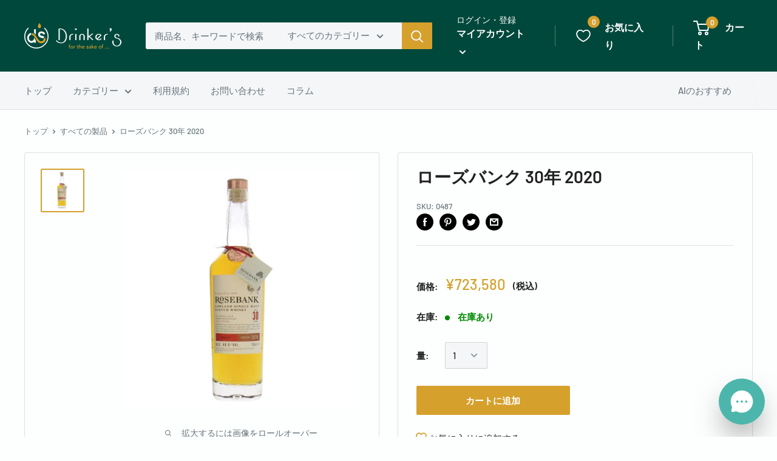

--- FILE ---
content_type: text/html; charset=utf-8
request_url: https://drinkers.jp/products/0487
body_size: 41142
content:
<!doctype html>

<html class="no-js" lang="ja">
  <head>
    <meta name="facebook-domain-verification" content="u8hspegj56r08qmz0r8bpbdqehs0yr" />
    <meta charset="utf-8">
    <meta name="viewport" content="width=device-width, initial-scale=1.0, height=device-height, minimum-scale=1.0, maximum-scale=1.0">
    <meta name="theme-color" content="#d5a02c">

    <!-- Google Tag Manager -->
<script>(function(w,d,s,l,i){w[l]=w[l]||[];w[l].push({'gtm.start':
new Date().getTime(),event:'gtm.js'});var f=d.getElementsByTagName(s)[0],
j=d.createElement(s),dl=l!='dataLayer'?'&l='+l:'';j.async=true;j.src=
'https://www.googletagmanager.com/gtm.js?id='+i+dl;f.parentNode.insertBefore(j,f);
})(window,document,'script','dataLayer','GTM-M9CZ534');</script>
<!-- End Google Tag Manager --><title>ローズバンク 30年 2020
</title><meta name="description" content="ローズバンク・ディスティラリー社(700ml・48.6度)【価格】オープン価格驚くほどバランスが良くスムースな味わい。26年の時を経て遂に復活となったローズバンクの歴史的幕開けにふさわしい逸品です。"><link rel="canonical" href="https://drinkers.jp/products/0487"><link rel="shortcut icon" href="//drinkers.jp/cdn/shop/files/Frame_15_96x96.png?v=1614310861" type="image/png"><link rel="preload" as="style" href="//drinkers.jp/cdn/shop/t/7/assets/theme.css?v=151559830377811768181716900886">
    <link rel="preconnect" href="https://cdn.shopify.com">
    <link rel="preconnect" href="https://fonts.shopifycdn.com">
    <link rel="dns-prefetch" href="https://productreviews.shopifycdn.com">
    <link rel="dns-prefetch" href="https://ajax.googleapis.com">
    <link rel="dns-prefetch" href="https://maps.googleapis.com">
    <link rel="dns-prefetch" href="https://maps.gstatic.com">

    <meta property="og:type" content="product">
  <meta property="og:title" content="ローズバンク 30年 2020"><meta property="og:image" content="http://drinkers.jp/cdn/shop/products/0487.jpg?v=1674538603">
    <meta property="og:image:secure_url" content="https://drinkers.jp/cdn/shop/products/0487.jpg?v=1674538603">
    <meta property="og:image:width" content="1024">
    <meta property="og:image:height" content="1024"><meta property="product:price:amount" content="723,580">
  <meta property="product:price:currency" content="JPY"><meta property="og:description" content="ローズバンク・ディスティラリー社(700ml・48.6度)【価格】オープン価格驚くほどバランスが良くスムースな味わい。26年の時を経て遂に復活となったローズバンクの歴史的幕開けにふさわしい逸品です。"><meta property="og:url" content="https://drinkers.jp/products/0487">
<meta property="og:site_name" content="Drinker’s"><meta name="twitter:card" content="summary"><meta name="twitter:title" content="ローズバンク 30年 2020">
  <meta name="twitter:description" content="ローズバンク・ディスティラリー社(700ml・48.6度)【価格】オープン価格驚くほどバランスが良くスムースな味わい。26年の時を経て遂に復活となったローズバンクの歴史的幕開けにふさわしい逸品です。">
  <meta name="twitter:image" content="https://drinkers.jp/cdn/shop/products/0487_600x600_crop_center.jpg?v=1674538603">
    <link rel="preload" href="//drinkers.jp/cdn/fonts/barlow/barlow_n6.329f582a81f63f125e63c20a5a80ae9477df68e1.woff2" as="font" type="font/woff2" crossorigin>
<link rel="preload" href="//drinkers.jp/cdn/fonts/barlow/barlow_n5.a193a1990790eba0cc5cca569d23799830e90f07.woff2" as="font" type="font/woff2" crossorigin>
<link rel="preload" href="//drinkers.jp/cdn/shop/t/7/assets/font-theme-star.woff2?v=176977276741202493121662960363" as="font" type="font/woff2" crossorigin><link rel="preload" href="//drinkers.jp/cdn/fonts/barlow/barlow_i6.5a22bd20fb27bad4d7674cc6e666fb9c77d813bb.woff2" as="font" type="font/woff2" crossorigin><link rel="preload" href="//drinkers.jp/cdn/fonts/barlow/barlow_n7.691d1d11f150e857dcbc1c10ef03d825bc378d81.woff2" as="font" type="font/woff2" crossorigin><link rel="preload" href="//drinkers.jp/cdn/fonts/barlow/barlow_i5.714d58286997b65cd479af615cfa9bb0a117a573.woff2" as="font" type="font/woff2" crossorigin><link rel="preload" href="//drinkers.jp/cdn/fonts/barlow/barlow_i7.50e19d6cc2ba5146fa437a5a7443c76d5d730103.woff2" as="font" type="font/woff2" crossorigin><link rel="preload" href="//drinkers.jp/cdn/fonts/barlow/barlow_n6.329f582a81f63f125e63c20a5a80ae9477df68e1.woff2" as="font" type="font/woff2" crossorigin><style>
  /* We load the font used for the integration with Shopify Reviews to load our own stars */
  @font-face {
    font-family: "font-theme-star";
    src: url(//drinkers.jp/cdn/shop/t/7/assets/font-theme-star.eot?v=178649971611478077551662960363);
    src: url(//drinkers.jp/cdn/shop/t/7/assets/font-theme-star.eot?%23iefix&v=178649971611478077551662960363) format("embedded-opentype"), url(//drinkers.jp/cdn/shop/t/7/assets/font-theme-star.woff2?v=176977276741202493121662960363) format("woff2"), url(//drinkers.jp/cdn/shop/t/7/assets/font-theme-star.ttf?v=17527569363257290761662960363) format("truetype");
    font-weight: normal;
    font-style: normal;
    font-display: fallback;
  }

  @font-face {
  font-family: Barlow;
  font-weight: 600;
  font-style: normal;
  font-display: fallback;
  src: url("//drinkers.jp/cdn/fonts/barlow/barlow_n6.329f582a81f63f125e63c20a5a80ae9477df68e1.woff2") format("woff2"),
       url("//drinkers.jp/cdn/fonts/barlow/barlow_n6.0163402e36247bcb8b02716880d0b39568412e9e.woff") format("woff");
}

  @font-face {
  font-family: Barlow;
  font-weight: 500;
  font-style: normal;
  font-display: fallback;
  src: url("//drinkers.jp/cdn/fonts/barlow/barlow_n5.a193a1990790eba0cc5cca569d23799830e90f07.woff2") format("woff2"),
       url("//drinkers.jp/cdn/fonts/barlow/barlow_n5.ae31c82169b1dc0715609b8cc6a610b917808358.woff") format("woff");
}

@font-face {
  font-family: Barlow;
  font-weight: 600;
  font-style: normal;
  font-display: fallback;
  src: url("//drinkers.jp/cdn/fonts/barlow/barlow_n6.329f582a81f63f125e63c20a5a80ae9477df68e1.woff2") format("woff2"),
       url("//drinkers.jp/cdn/fonts/barlow/barlow_n6.0163402e36247bcb8b02716880d0b39568412e9e.woff") format("woff");
}

@font-face {
  font-family: Barlow;
  font-weight: 600;
  font-style: italic;
  font-display: fallback;
  src: url("//drinkers.jp/cdn/fonts/barlow/barlow_i6.5a22bd20fb27bad4d7674cc6e666fb9c77d813bb.woff2") format("woff2"),
       url("//drinkers.jp/cdn/fonts/barlow/barlow_i6.1c8787fcb59f3add01a87f21b38c7ef797e3b3a1.woff") format("woff");
}


  @font-face {
  font-family: Barlow;
  font-weight: 700;
  font-style: normal;
  font-display: fallback;
  src: url("//drinkers.jp/cdn/fonts/barlow/barlow_n7.691d1d11f150e857dcbc1c10ef03d825bc378d81.woff2") format("woff2"),
       url("//drinkers.jp/cdn/fonts/barlow/barlow_n7.4fdbb1cb7da0e2c2f88492243ffa2b4f91924840.woff") format("woff");
}

  @font-face {
  font-family: Barlow;
  font-weight: 500;
  font-style: italic;
  font-display: fallback;
  src: url("//drinkers.jp/cdn/fonts/barlow/barlow_i5.714d58286997b65cd479af615cfa9bb0a117a573.woff2") format("woff2"),
       url("//drinkers.jp/cdn/fonts/barlow/barlow_i5.0120f77e6447d3b5df4bbec8ad8c2d029d87fb21.woff") format("woff");
}

  @font-face {
  font-family: Barlow;
  font-weight: 700;
  font-style: italic;
  font-display: fallback;
  src: url("//drinkers.jp/cdn/fonts/barlow/barlow_i7.50e19d6cc2ba5146fa437a5a7443c76d5d730103.woff2") format("woff2"),
       url("//drinkers.jp/cdn/fonts/barlow/barlow_i7.47e9f98f1b094d912e6fd631cc3fe93d9f40964f.woff") format("woff");
}


  :root {
    --default-text-font-size : 15px;
    --base-text-font-size    : 15px;
    --heading-font-family    : Barlow, sans-serif;
    --heading-font-weight    : 600;
    --heading-font-style     : normal;
    --text-font-family       : Barlow, sans-serif;
    --text-font-weight       : 500;
    --text-font-style        : normal;
    --text-font-bolder-weight: 600;
    --text-link-decoration   : underline;

    --text-color               : #677279;
    --text-color-rgb           : 103, 114, 121;
    --heading-color            : #212121;
    --border-color             : #e0e0e0;
    --border-color-rgb         : 224, 224, 224;
    --form-border-color        : #d3d3d3;
    --accent-color             : #d5a02c;
    --accent-color-rgb         : 213, 160, 44;
    --link-color               : #2b4a7c;
    --link-color-hover         : #172843;
    --background               : #fcfffe;
    --secondary-background     : #f4f6f8;
    --secondary-background-rgb : 244, 246, 248;
    --accent-background        : rgba(213, 160, 44, 0.08);

    --error-color       : #ff0000;
    --error-background  : rgba(255, 0, 0, 0.07);
    --success-color     : #449d2c;
    --success-background: rgba(68, 157, 44, 0.11);

    --primary-button-background      : #d5a02c;
    --primary-button-background-rgb  : 213, 160, 44;
    --primary-button-text-color      : #ffffff;
    --secondary-button-background    : #212121;
    --secondary-button-background-rgb: 33, 33, 33;
    --secondary-button-text-color    : #ffffff;

    --header-background      : #00483c;
    --header-text-color      : #ffffff;
    --header-light-text-color: #fcfffe;
    --header-border-color    : rgba(252, 255, 254, 0.3);
    --header-accent-color    : #d5a02c;

    --flickity-arrow-color: #adadad;--product-on-sale-accent           : #ff0000;
    --product-on-sale-accent-rgb       : 255, 0, 0;
    --product-on-sale-color            : #ffffff;
    --product-in-stock-color           : #008a00;
    --product-low-stock-color          : #ff0000;
    --product-sold-out-color           : #bababa;
    --product-custom-label-1-background: #449d2c;
    --product-custom-label-1-color     : #ffffff;
    --product-custom-label-2-background: #217668;
    --product-custom-label-2-color     : #ffffff;
    --product-review-star-color        : #ffbd00;

    --mobile-container-gutter : 20px;
    --desktop-container-gutter: 40px;
  }
</style>

<script>
  // IE11 does not have support for CSS variables, so we have to polyfill them
  if (!(((window || {}).CSS || {}).supports && window.CSS.supports('(--a: 0)'))) {
    const script = document.createElement('script');
    script.type = 'text/javascript';
    script.src = 'https://cdn.jsdelivr.net/npm/css-vars-ponyfill@2';
    script.onload = function() {
      cssVars({});
    };

    document.getElementsByTagName('head')[0].appendChild(script);
  }
</script>

    <script>window.performance && window.performance.mark && window.performance.mark('shopify.content_for_header.start');</script><meta name="google-site-verification" content="Y3xHu9FTrBxWzeo1MM1TUeeBkQn6TzuEJyBapTe5QAI">
<meta name="facebook-domain-verification" content="c98m04jb5ncjv4k97kdspbs8mvqbl7">
<meta id="shopify-digital-wallet" name="shopify-digital-wallet" content="/46022885544/digital_wallets/dialog">
<link rel="alternate" type="application/json+oembed" href="https://drinkers.jp/products/0487.oembed">
<script async="async" src="/checkouts/internal/preloads.js?locale=ja-JP"></script>
<script id="shopify-features" type="application/json">{"accessToken":"fa72fbc60968c3dea9dc09a8c446125b","betas":["rich-media-storefront-analytics"],"domain":"drinkers.jp","predictiveSearch":false,"shopId":46022885544,"locale":"ja"}</script>
<script>var Shopify = Shopify || {};
Shopify.shop = "drinkersjp.myshopify.com";
Shopify.locale = "ja";
Shopify.currency = {"active":"JPY","rate":"1.0"};
Shopify.country = "JP";
Shopify.theme = {"name":"Warehouse The LP","id":135246708959,"schema_name":"Warehouse","schema_version":"1.9.21","theme_store_id":871,"role":"main"};
Shopify.theme.handle = "null";
Shopify.theme.style = {"id":null,"handle":null};
Shopify.cdnHost = "drinkers.jp/cdn";
Shopify.routes = Shopify.routes || {};
Shopify.routes.root = "/";</script>
<script type="module">!function(o){(o.Shopify=o.Shopify||{}).modules=!0}(window);</script>
<script>!function(o){function n(){var o=[];function n(){o.push(Array.prototype.slice.apply(arguments))}return n.q=o,n}var t=o.Shopify=o.Shopify||{};t.loadFeatures=n(),t.autoloadFeatures=n()}(window);</script>
<script id="shop-js-analytics" type="application/json">{"pageType":"product"}</script>
<script defer="defer" async type="module" src="//drinkers.jp/cdn/shopifycloud/shop-js/modules/v2/client.init-shop-cart-sync_CSE-8ASR.ja.esm.js"></script>
<script defer="defer" async type="module" src="//drinkers.jp/cdn/shopifycloud/shop-js/modules/v2/chunk.common_DDD8GOhs.esm.js"></script>
<script defer="defer" async type="module" src="//drinkers.jp/cdn/shopifycloud/shop-js/modules/v2/chunk.modal_B6JNj9sU.esm.js"></script>
<script type="module">
  await import("//drinkers.jp/cdn/shopifycloud/shop-js/modules/v2/client.init-shop-cart-sync_CSE-8ASR.ja.esm.js");
await import("//drinkers.jp/cdn/shopifycloud/shop-js/modules/v2/chunk.common_DDD8GOhs.esm.js");
await import("//drinkers.jp/cdn/shopifycloud/shop-js/modules/v2/chunk.modal_B6JNj9sU.esm.js");

  window.Shopify.SignInWithShop?.initShopCartSync?.({"fedCMEnabled":true,"windoidEnabled":true});

</script>
<script>(function() {
  var isLoaded = false;
  function asyncLoad() {
    if (isLoaded) return;
    isLoaded = true;
    var urls = ["https:\/\/contactform.hulkapps.com\/skeletopapp.js?shop=drinkersjp.myshopify.com","https:\/\/cdn.shopify.com\/s\/files\/1\/0184\/4255\/1360\/files\/quicklink.v3.min.js?v=1645163498\u0026shop=drinkersjp.myshopify.com"];
    for (var i = 0; i < urls.length; i++) {
      var s = document.createElement('script');
      s.type = 'text/javascript';
      s.async = true;
      s.src = urls[i];
      var x = document.getElementsByTagName('script')[0];
      x.parentNode.insertBefore(s, x);
    }
  };
  if(window.attachEvent) {
    window.attachEvent('onload', asyncLoad);
  } else {
    window.addEventListener('load', asyncLoad, false);
  }
})();</script>
<script id="__st">var __st={"a":46022885544,"offset":32400,"reqid":"485a0c5c-329a-4d56-92de-dcbd0a4e7ec0-1770108773","pageurl":"drinkers.jp\/products\/0487","u":"80ce1c7aa36c","p":"product","rtyp":"product","rid":7988771586271};</script>
<script>window.ShopifyPaypalV4VisibilityTracking = true;</script>
<script id="captcha-bootstrap">!function(){'use strict';const t='contact',e='account',n='new_comment',o=[[t,t],['blogs',n],['comments',n],[t,'customer']],c=[[e,'customer_login'],[e,'guest_login'],[e,'recover_customer_password'],[e,'create_customer']],r=t=>t.map((([t,e])=>`form[action*='/${t}']:not([data-nocaptcha='true']) input[name='form_type'][value='${e}']`)).join(','),a=t=>()=>t?[...document.querySelectorAll(t)].map((t=>t.form)):[];function s(){const t=[...o],e=r(t);return a(e)}const i='password',u='form_key',d=['recaptcha-v3-token','g-recaptcha-response','h-captcha-response',i],f=()=>{try{return window.sessionStorage}catch{return}},m='__shopify_v',_=t=>t.elements[u];function p(t,e,n=!1){try{const o=window.sessionStorage,c=JSON.parse(o.getItem(e)),{data:r}=function(t){const{data:e,action:n}=t;return t[m]||n?{data:e,action:n}:{data:t,action:n}}(c);for(const[e,n]of Object.entries(r))t.elements[e]&&(t.elements[e].value=n);n&&o.removeItem(e)}catch(o){console.error('form repopulation failed',{error:o})}}const l='form_type',E='cptcha';function T(t){t.dataset[E]=!0}const w=window,h=w.document,L='Shopify',v='ce_forms',y='captcha';let A=!1;((t,e)=>{const n=(g='f06e6c50-85a8-45c8-87d0-21a2b65856fe',I='https://cdn.shopify.com/shopifycloud/storefront-forms-hcaptcha/ce_storefront_forms_captcha_hcaptcha.v1.5.2.iife.js',D={infoText:'hCaptchaによる保護',privacyText:'プライバシー',termsText:'利用規約'},(t,e,n)=>{const o=w[L][v],c=o.bindForm;if(c)return c(t,g,e,D).then(n);var r;o.q.push([[t,g,e,D],n]),r=I,A||(h.body.append(Object.assign(h.createElement('script'),{id:'captcha-provider',async:!0,src:r})),A=!0)});var g,I,D;w[L]=w[L]||{},w[L][v]=w[L][v]||{},w[L][v].q=[],w[L][y]=w[L][y]||{},w[L][y].protect=function(t,e){n(t,void 0,e),T(t)},Object.freeze(w[L][y]),function(t,e,n,w,h,L){const[v,y,A,g]=function(t,e,n){const i=e?o:[],u=t?c:[],d=[...i,...u],f=r(d),m=r(i),_=r(d.filter((([t,e])=>n.includes(e))));return[a(f),a(m),a(_),s()]}(w,h,L),I=t=>{const e=t.target;return e instanceof HTMLFormElement?e:e&&e.form},D=t=>v().includes(t);t.addEventListener('submit',(t=>{const e=I(t);if(!e)return;const n=D(e)&&!e.dataset.hcaptchaBound&&!e.dataset.recaptchaBound,o=_(e),c=g().includes(e)&&(!o||!o.value);(n||c)&&t.preventDefault(),c&&!n&&(function(t){try{if(!f())return;!function(t){const e=f();if(!e)return;const n=_(t);if(!n)return;const o=n.value;o&&e.removeItem(o)}(t);const e=Array.from(Array(32),(()=>Math.random().toString(36)[2])).join('');!function(t,e){_(t)||t.append(Object.assign(document.createElement('input'),{type:'hidden',name:u})),t.elements[u].value=e}(t,e),function(t,e){const n=f();if(!n)return;const o=[...t.querySelectorAll(`input[type='${i}']`)].map((({name:t})=>t)),c=[...d,...o],r={};for(const[a,s]of new FormData(t).entries())c.includes(a)||(r[a]=s);n.setItem(e,JSON.stringify({[m]:1,action:t.action,data:r}))}(t,e)}catch(e){console.error('failed to persist form',e)}}(e),e.submit())}));const S=(t,e)=>{t&&!t.dataset[E]&&(n(t,e.some((e=>e===t))),T(t))};for(const o of['focusin','change'])t.addEventListener(o,(t=>{const e=I(t);D(e)&&S(e,y())}));const B=e.get('form_key'),M=e.get(l),P=B&&M;t.addEventListener('DOMContentLoaded',(()=>{const t=y();if(P)for(const e of t)e.elements[l].value===M&&p(e,B);[...new Set([...A(),...v().filter((t=>'true'===t.dataset.shopifyCaptcha))])].forEach((e=>S(e,t)))}))}(h,new URLSearchParams(w.location.search),n,t,e,['guest_login'])})(!0,!0)}();</script>
<script integrity="sha256-4kQ18oKyAcykRKYeNunJcIwy7WH5gtpwJnB7kiuLZ1E=" data-source-attribution="shopify.loadfeatures" defer="defer" src="//drinkers.jp/cdn/shopifycloud/storefront/assets/storefront/load_feature-a0a9edcb.js" crossorigin="anonymous"></script>
<script data-source-attribution="shopify.dynamic_checkout.dynamic.init">var Shopify=Shopify||{};Shopify.PaymentButton=Shopify.PaymentButton||{isStorefrontPortableWallets:!0,init:function(){window.Shopify.PaymentButton.init=function(){};var t=document.createElement("script");t.src="https://drinkers.jp/cdn/shopifycloud/portable-wallets/latest/portable-wallets.ja.js",t.type="module",document.head.appendChild(t)}};
</script>
<script data-source-attribution="shopify.dynamic_checkout.buyer_consent">
  function portableWalletsHideBuyerConsent(e){var t=document.getElementById("shopify-buyer-consent"),n=document.getElementById("shopify-subscription-policy-button");t&&n&&(t.classList.add("hidden"),t.setAttribute("aria-hidden","true"),n.removeEventListener("click",e))}function portableWalletsShowBuyerConsent(e){var t=document.getElementById("shopify-buyer-consent"),n=document.getElementById("shopify-subscription-policy-button");t&&n&&(t.classList.remove("hidden"),t.removeAttribute("aria-hidden"),n.addEventListener("click",e))}window.Shopify?.PaymentButton&&(window.Shopify.PaymentButton.hideBuyerConsent=portableWalletsHideBuyerConsent,window.Shopify.PaymentButton.showBuyerConsent=portableWalletsShowBuyerConsent);
</script>
<script data-source-attribution="shopify.dynamic_checkout.cart.bootstrap">document.addEventListener("DOMContentLoaded",(function(){function t(){return document.querySelector("shopify-accelerated-checkout-cart, shopify-accelerated-checkout")}if(t())Shopify.PaymentButton.init();else{new MutationObserver((function(e,n){t()&&(Shopify.PaymentButton.init(),n.disconnect())})).observe(document.body,{childList:!0,subtree:!0})}}));
</script>

<script>window.performance && window.performance.mark && window.performance.mark('shopify.content_for_header.end');</script>

    <link rel="stylesheet" href="//drinkers.jp/cdn/shop/t/7/assets/theme.css?v=151559830377811768181716900886">

    
  <script type="application/ld+json">
  {
    "@context": "http://schema.org",
    "@type": "Product",
    "offers": [{
          "@type": "Offer",
          "name": "Default Title",
          "availability":"https://schema.org/InStock",
          "price": 723580.0,
          "priceCurrency": "JPY",
          "priceValidUntil": "2026-02-13","sku": "0487","url": "/products/0487/products/0487?variant=43935509184735"
        }
],
    "brand": {
      "name": "Drinker’s"
    },
    "name": "ローズバンク 30年 2020",
    "description": "ローズバンク・ディスティラリー社(700ml・48.6度)【価格】オープン価格驚くほどバランスが良くスムースな味わい。26年の時を経て遂に復活となったローズバンクの歴史的幕開けにふさわしい逸品です。",
    "category": "",
    "url": "/products/0487/products/0487",
    "sku": "0487",
    "image": {
      "@type": "ImageObject",
      "url": "https://drinkers.jp/cdn/shop/products/0487_1024x.jpg?v=1674538603",
      "image": "https://drinkers.jp/cdn/shop/products/0487_1024x.jpg?v=1674538603",
      "name": "ローズバンク 30年 2020",
      "width": "1024",
      "height": "1024"
    }
  }
  </script>



  <script type="application/ld+json">
  {
    "@context": "http://schema.org",
    "@type": "BreadcrumbList",
  "itemListElement": [{
      "@type": "ListItem",
      "position": 1,
      "name": "トップ",
      "item": "https://drinkers.jp"
    },{
          "@type": "ListItem",
          "position": 2,
          "name": "ローズバンク 30年 2020",
          "item": "https://drinkers.jp/products/0487"
        }]
  }
  </script>


    <script>
      // This allows to expose several variables to the global scope, to be used in scripts
      window.theme = {
        pageType: "product",
        cartCount: 0,
        moneyFormat: "¥{{amount_no_decimals}}",
        moneyWithCurrencyFormat: "¥{{amount_no_decimals}} JPY",
        showDiscount: true,
        discountMode: "percentage",
        searchMode: "product",
        cartType: "drawer"
      };

      window.routes = {
        rootUrl: "\/",
        cartUrl: "\/cart",
        cartAddUrl: "\/cart\/add",
        cartChangeUrl: "\/cart\/change",
        searchUrl: "\/search",
        productRecommendationsUrl: "\/recommendations\/products"
      };

      window.languages = {
        collectionOnSaleLabel: "{{savings}}割引",
        productFormUnavailable: "利用できません",
        productFormAddToCart: "カートに追加",
        productFormSoldOut: "完売",
        shippingEstimatorNoResults: "住所への配送が見つかりませんでした。",
        shippingEstimatorOneResult: "住所には1つの配送料金があります：",
        shippingEstimatorMultipleResults: "住所には{{count}}の送料があります：",
        shippingEstimatorErrors: "いくつかのエラーがあります："
      };

      window.lazySizesConfig = {
        loadHidden: false,
        hFac: 0.8,
        expFactor: 3,
        customMedia: {
          '--phone': '(max-width: 640px)',
          '--tablet': '(min-width: 641px) and (max-width: 1023px)',
          '--lap': '(min-width: 1024px)'
        }
      };

      document.documentElement.className = document.documentElement.className.replace('no-js', 'js');
    </script><script src="//polyfill-fastly.net/v3/polyfill.min.js?unknown=polyfill&features=fetch,Element.prototype.closest,Element.prototype.matches,Element.prototype.remove,Element.prototype.classList,Array.prototype.includes,Array.prototype.fill,String.prototype.includes,String.prototype.padStart,Object.assign,CustomEvent,Intl,URL,DOMTokenList,IntersectionObserver,IntersectionObserverEntry" defer></script>
    <script src="//drinkers.jp/cdn/shop/t/7/assets/theme.min.js?v=68835680650393472051717937855" defer></script>
    <script src="//drinkers.jp/cdn/shop/t/7/assets/custom.js?v=90373254691674712701662960363" defer></script><script>
        (function () {
          window.onpageshow = function() {
            // We force re-freshing the cart content onpageshow, as most browsers will serve a cache copy when hitting the
            // back button, which cause staled data
            document.documentElement.dispatchEvent(new CustomEvent('cart:refresh', {
              bubbles: true,
              detail: {scrollToTop: false}
            }));
          };
        })();
      </script><!-- "snippets/shogun-head.liquid" was not rendered, the associated app was uninstalled -->
    
    <meta name="google-site-verification" content="Y3xHu9FTrBxWzeo1MM1TUeeBkQn6TzuEJyBapTe5QAI" />
    

 <!--FontAwesome　22.3.3小林-->
 <script src="https://kit.fontawesome.com/48e6d704cd.js" crossorigin="anonymous"></script>
    <!--End Font Awesome -->

  <!-- Gigalogy Code Starts -->
  <script>
    var getUserId = function() {
      function parseCookies() {
        return document.cookie.split(';').reduce((cookies, cookie) => {
          const [name, value] = cookie.trim().split('=').map(decodeURIComponent);
          cookies[name] = value;
          return cookies;
        }, {});
      }
      
      // Get client ID from cookie
      const cookies = parseCookies();
      const clientId = cookies._shopify_y || "";
      
      return clientId;
    }
    
    const previousClientId = localStorage.getItem("gaip-client-id");
    
    if (!previousClientId || previousClientId !== getUserId()) {
      localStorage.setItem("gaip-client-id", getUserId());
    }
  
    const previousMemberId = localStorage.getItem("gaip-member-id");
    let memberId = ""
    
    if (!previousMemberId || previousMemberId !== memberId){
      localStorage.setItem("gaip-member-id", memberId);
    }
  </script>

  <!-- Maira AI Advisor -->
  <script type="text/javascript">
  (function(){
    const clientKey = 'eeF9ylUGxMQ94kMi0qtktRCtHY3adi4klnp921Q4W8g='; // Client Secret key
    var s1=document.createElement("script"),s0=document.getElementsByTagName("script")[0];
    s1.async=true;
    s1.src=`https://maira.gigalogy.com/loader`;
    // s1.setAttribute('crossorigin','*');
    s1.setAttribute('data-greeting','こんにちは、本日は何をお探しですか？');
    s1.setAttribute('data-chat-header', 'AI アドバイザー');
    s1.setAttribute('data-client-key', clientKey);
    s1.setAttribute('data-icon-color','#4DB6AC');
    // s1.setAttribute('data-icon-bottom-position','20px');
    // s1.setAttribute('data-iframe-bottom-position','100px');
    s1.setAttribute('data-prefix', window.location.hostname);
    s1.id=clientKey;
    s0.parentNode.insertBefore(s1,s0);
  })();
  </script>
  
  <script type="text/javascript">
    (function(){function widgetApi(){return new Promise((resolve)=>{
      let timeoutId;const getApi=()=>{const event=new Event('getWidgetApi');
        timeoutId=window.setTimeout(getApi,1000);window.dispatchEvent(event)};
      const onWidgetApi=(e)=>{const api=e.detail;window.clearTimeout(timeoutId);
        resolve(api)};window.addEventListener('widgetApi',onWidgetApi,{once:true});getApi();});}
      const customColorSet={
        // "--message-header-background-color": "#FF0000",
      };
      const customTheme='#4DB6AC';
      let memberId = ""
      
      widgetApi().then(api=>{
        api.updateIdentifiers({userId: getUserId(), memberId: memberId});
        api.sendConfig({theme:customTheme,colorSet:customColorSet});
      });})();
  </script>
  <!-- End Maira AI Advisor -->
    
  <!-- Gigalogy Code Ends -->
    <script src="https://bbc.bibian.co.jp/js/bbc_v1.js" charset="utf-8"></script>
  <link href="https://monorail-edge.shopifysvc.com" rel="dns-prefetch">
<script>(function(){if ("sendBeacon" in navigator && "performance" in window) {try {var session_token_from_headers = performance.getEntriesByType('navigation')[0].serverTiming.find(x => x.name == '_s').description;} catch {var session_token_from_headers = undefined;}var session_cookie_matches = document.cookie.match(/_shopify_s=([^;]*)/);var session_token_from_cookie = session_cookie_matches && session_cookie_matches.length === 2 ? session_cookie_matches[1] : "";var session_token = session_token_from_headers || session_token_from_cookie || "";function handle_abandonment_event(e) {var entries = performance.getEntries().filter(function(entry) {return /monorail-edge.shopifysvc.com/.test(entry.name);});if (!window.abandonment_tracked && entries.length === 0) {window.abandonment_tracked = true;var currentMs = Date.now();var navigation_start = performance.timing.navigationStart;var payload = {shop_id: 46022885544,url: window.location.href,navigation_start,duration: currentMs - navigation_start,session_token,page_type: "product"};window.navigator.sendBeacon("https://monorail-edge.shopifysvc.com/v1/produce", JSON.stringify({schema_id: "online_store_buyer_site_abandonment/1.1",payload: payload,metadata: {event_created_at_ms: currentMs,event_sent_at_ms: currentMs}}));}}window.addEventListener('pagehide', handle_abandonment_event);}}());</script>
<script id="web-pixels-manager-setup">(function e(e,d,r,n,o){if(void 0===o&&(o={}),!Boolean(null===(a=null===(i=window.Shopify)||void 0===i?void 0:i.analytics)||void 0===a?void 0:a.replayQueue)){var i,a;window.Shopify=window.Shopify||{};var t=window.Shopify;t.analytics=t.analytics||{};var s=t.analytics;s.replayQueue=[],s.publish=function(e,d,r){return s.replayQueue.push([e,d,r]),!0};try{self.performance.mark("wpm:start")}catch(e){}var l=function(){var e={modern:/Edge?\/(1{2}[4-9]|1[2-9]\d|[2-9]\d{2}|\d{4,})\.\d+(\.\d+|)|Firefox\/(1{2}[4-9]|1[2-9]\d|[2-9]\d{2}|\d{4,})\.\d+(\.\d+|)|Chrom(ium|e)\/(9{2}|\d{3,})\.\d+(\.\d+|)|(Maci|X1{2}).+ Version\/(15\.\d+|(1[6-9]|[2-9]\d|\d{3,})\.\d+)([,.]\d+|)( \(\w+\)|)( Mobile\/\w+|) Safari\/|Chrome.+OPR\/(9{2}|\d{3,})\.\d+\.\d+|(CPU[ +]OS|iPhone[ +]OS|CPU[ +]iPhone|CPU IPhone OS|CPU iPad OS)[ +]+(15[._]\d+|(1[6-9]|[2-9]\d|\d{3,})[._]\d+)([._]\d+|)|Android:?[ /-](13[3-9]|1[4-9]\d|[2-9]\d{2}|\d{4,})(\.\d+|)(\.\d+|)|Android.+Firefox\/(13[5-9]|1[4-9]\d|[2-9]\d{2}|\d{4,})\.\d+(\.\d+|)|Android.+Chrom(ium|e)\/(13[3-9]|1[4-9]\d|[2-9]\d{2}|\d{4,})\.\d+(\.\d+|)|SamsungBrowser\/([2-9]\d|\d{3,})\.\d+/,legacy:/Edge?\/(1[6-9]|[2-9]\d|\d{3,})\.\d+(\.\d+|)|Firefox\/(5[4-9]|[6-9]\d|\d{3,})\.\d+(\.\d+|)|Chrom(ium|e)\/(5[1-9]|[6-9]\d|\d{3,})\.\d+(\.\d+|)([\d.]+$|.*Safari\/(?![\d.]+ Edge\/[\d.]+$))|(Maci|X1{2}).+ Version\/(10\.\d+|(1[1-9]|[2-9]\d|\d{3,})\.\d+)([,.]\d+|)( \(\w+\)|)( Mobile\/\w+|) Safari\/|Chrome.+OPR\/(3[89]|[4-9]\d|\d{3,})\.\d+\.\d+|(CPU[ +]OS|iPhone[ +]OS|CPU[ +]iPhone|CPU IPhone OS|CPU iPad OS)[ +]+(10[._]\d+|(1[1-9]|[2-9]\d|\d{3,})[._]\d+)([._]\d+|)|Android:?[ /-](13[3-9]|1[4-9]\d|[2-9]\d{2}|\d{4,})(\.\d+|)(\.\d+|)|Mobile Safari.+OPR\/([89]\d|\d{3,})\.\d+\.\d+|Android.+Firefox\/(13[5-9]|1[4-9]\d|[2-9]\d{2}|\d{4,})\.\d+(\.\d+|)|Android.+Chrom(ium|e)\/(13[3-9]|1[4-9]\d|[2-9]\d{2}|\d{4,})\.\d+(\.\d+|)|Android.+(UC? ?Browser|UCWEB|U3)[ /]?(15\.([5-9]|\d{2,})|(1[6-9]|[2-9]\d|\d{3,})\.\d+)\.\d+|SamsungBrowser\/(5\.\d+|([6-9]|\d{2,})\.\d+)|Android.+MQ{2}Browser\/(14(\.(9|\d{2,})|)|(1[5-9]|[2-9]\d|\d{3,})(\.\d+|))(\.\d+|)|K[Aa][Ii]OS\/(3\.\d+|([4-9]|\d{2,})\.\d+)(\.\d+|)/},d=e.modern,r=e.legacy,n=navigator.userAgent;return n.match(d)?"modern":n.match(r)?"legacy":"unknown"}(),u="modern"===l?"modern":"legacy",c=(null!=n?n:{modern:"",legacy:""})[u],f=function(e){return[e.baseUrl,"/wpm","/b",e.hashVersion,"modern"===e.buildTarget?"m":"l",".js"].join("")}({baseUrl:d,hashVersion:r,buildTarget:u}),m=function(e){var d=e.version,r=e.bundleTarget,n=e.surface,o=e.pageUrl,i=e.monorailEndpoint;return{emit:function(e){var a=e.status,t=e.errorMsg,s=(new Date).getTime(),l=JSON.stringify({metadata:{event_sent_at_ms:s},events:[{schema_id:"web_pixels_manager_load/3.1",payload:{version:d,bundle_target:r,page_url:o,status:a,surface:n,error_msg:t},metadata:{event_created_at_ms:s}}]});if(!i)return console&&console.warn&&console.warn("[Web Pixels Manager] No Monorail endpoint provided, skipping logging."),!1;try{return self.navigator.sendBeacon.bind(self.navigator)(i,l)}catch(e){}var u=new XMLHttpRequest;try{return u.open("POST",i,!0),u.setRequestHeader("Content-Type","text/plain"),u.send(l),!0}catch(e){return console&&console.warn&&console.warn("[Web Pixels Manager] Got an unhandled error while logging to Monorail."),!1}}}}({version:r,bundleTarget:l,surface:e.surface,pageUrl:self.location.href,monorailEndpoint:e.monorailEndpoint});try{o.browserTarget=l,function(e){var d=e.src,r=e.async,n=void 0===r||r,o=e.onload,i=e.onerror,a=e.sri,t=e.scriptDataAttributes,s=void 0===t?{}:t,l=document.createElement("script"),u=document.querySelector("head"),c=document.querySelector("body");if(l.async=n,l.src=d,a&&(l.integrity=a,l.crossOrigin="anonymous"),s)for(var f in s)if(Object.prototype.hasOwnProperty.call(s,f))try{l.dataset[f]=s[f]}catch(e){}if(o&&l.addEventListener("load",o),i&&l.addEventListener("error",i),u)u.appendChild(l);else{if(!c)throw new Error("Did not find a head or body element to append the script");c.appendChild(l)}}({src:f,async:!0,onload:function(){if(!function(){var e,d;return Boolean(null===(d=null===(e=window.Shopify)||void 0===e?void 0:e.analytics)||void 0===d?void 0:d.initialized)}()){var d=window.webPixelsManager.init(e)||void 0;if(d){var r=window.Shopify.analytics;r.replayQueue.forEach((function(e){var r=e[0],n=e[1],o=e[2];d.publishCustomEvent(r,n,o)})),r.replayQueue=[],r.publish=d.publishCustomEvent,r.visitor=d.visitor,r.initialized=!0}}},onerror:function(){return m.emit({status:"failed",errorMsg:"".concat(f," has failed to load")})},sri:function(e){var d=/^sha384-[A-Za-z0-9+/=]+$/;return"string"==typeof e&&d.test(e)}(c)?c:"",scriptDataAttributes:o}),m.emit({status:"loading"})}catch(e){m.emit({status:"failed",errorMsg:(null==e?void 0:e.message)||"Unknown error"})}}})({shopId: 46022885544,storefrontBaseUrl: "https://drinkers.jp",extensionsBaseUrl: "https://extensions.shopifycdn.com/cdn/shopifycloud/web-pixels-manager",monorailEndpoint: "https://monorail-edge.shopifysvc.com/unstable/produce_batch",surface: "storefront-renderer",enabledBetaFlags: ["2dca8a86"],webPixelsConfigList: [{"id":"579502303","configuration":"{\"config\":\"{\\\"pixel_id\\\":\\\"AW-10804074572\\\",\\\"target_country\\\":\\\"JP\\\",\\\"gtag_events\\\":[{\\\"type\\\":\\\"page_view\\\",\\\"action_label\\\":\\\"AW-10804074572\\\/qlPWCN7tj4YDEMyw5J8o\\\"},{\\\"type\\\":\\\"purchase\\\",\\\"action_label\\\":\\\"AW-10804074572\\\/6_lxCOHtj4YDEMyw5J8o\\\"},{\\\"type\\\":\\\"view_item\\\",\\\"action_label\\\":\\\"AW-10804074572\\\/yEsICOTtj4YDEMyw5J8o\\\"},{\\\"type\\\":\\\"add_to_cart\\\",\\\"action_label\\\":\\\"AW-10804074572\\\/Nz-MCOftj4YDEMyw5J8o\\\"},{\\\"type\\\":\\\"begin_checkout\\\",\\\"action_label\\\":\\\"AW-10804074572\\\/2oNHCOrtj4YDEMyw5J8o\\\"},{\\\"type\\\":\\\"search\\\",\\\"action_label\\\":\\\"AW-10804074572\\\/rIlLCO3tj4YDEMyw5J8o\\\"},{\\\"type\\\":\\\"add_payment_info\\\",\\\"action_label\\\":\\\"AW-10804074572\\\/BTFUCPDtj4YDEMyw5J8o\\\"}],\\\"enable_monitoring_mode\\\":false}\"}","eventPayloadVersion":"v1","runtimeContext":"OPEN","scriptVersion":"b2a88bafab3e21179ed38636efcd8a93","type":"APP","apiClientId":1780363,"privacyPurposes":[],"dataSharingAdjustments":{"protectedCustomerApprovalScopes":["read_customer_address","read_customer_email","read_customer_name","read_customer_personal_data","read_customer_phone"]}},{"id":"169705695","configuration":"{\"pixel_id\":\"1520181915000816\",\"pixel_type\":\"facebook_pixel\",\"metaapp_system_user_token\":\"-\"}","eventPayloadVersion":"v1","runtimeContext":"OPEN","scriptVersion":"ca16bc87fe92b6042fbaa3acc2fbdaa6","type":"APP","apiClientId":2329312,"privacyPurposes":["ANALYTICS","MARKETING","SALE_OF_DATA"],"dataSharingAdjustments":{"protectedCustomerApprovalScopes":["read_customer_address","read_customer_email","read_customer_name","read_customer_personal_data","read_customer_phone"]}},{"id":"28246239","eventPayloadVersion":"1","runtimeContext":"LAX","scriptVersion":"5","type":"CUSTOM","privacyPurposes":["ANALYTICS","MARKETING","SALE_OF_DATA"],"name":"gigalogy-personalizer"},{"id":"shopify-app-pixel","configuration":"{}","eventPayloadVersion":"v1","runtimeContext":"STRICT","scriptVersion":"0450","apiClientId":"shopify-pixel","type":"APP","privacyPurposes":["ANALYTICS","MARKETING"]},{"id":"shopify-custom-pixel","eventPayloadVersion":"v1","runtimeContext":"LAX","scriptVersion":"0450","apiClientId":"shopify-pixel","type":"CUSTOM","privacyPurposes":["ANALYTICS","MARKETING"]}],isMerchantRequest: false,initData: {"shop":{"name":"Drinker’s","paymentSettings":{"currencyCode":"JPY"},"myshopifyDomain":"drinkersjp.myshopify.com","countryCode":"JP","storefrontUrl":"https:\/\/drinkers.jp"},"customer":null,"cart":null,"checkout":null,"productVariants":[{"price":{"amount":723580.0,"currencyCode":"JPY"},"product":{"title":"ローズバンク 30年 2020","vendor":"Drinker’s","id":"7988771586271","untranslatedTitle":"ローズバンク 30年 2020","url":"\/products\/0487","type":""},"id":"43935509184735","image":{"src":"\/\/drinkers.jp\/cdn\/shop\/products\/0487.jpg?v=1674538603"},"sku":"0487","title":"Default Title","untranslatedTitle":"Default Title"}],"purchasingCompany":null},},"https://drinkers.jp/cdn","3918e4e0wbf3ac3cepc5707306mb02b36c6",{"modern":"","legacy":""},{"shopId":"46022885544","storefrontBaseUrl":"https:\/\/drinkers.jp","extensionBaseUrl":"https:\/\/extensions.shopifycdn.com\/cdn\/shopifycloud\/web-pixels-manager","surface":"storefront-renderer","enabledBetaFlags":"[\"2dca8a86\"]","isMerchantRequest":"false","hashVersion":"3918e4e0wbf3ac3cepc5707306mb02b36c6","publish":"custom","events":"[[\"page_viewed\",{}],[\"product_viewed\",{\"productVariant\":{\"price\":{\"amount\":723580.0,\"currencyCode\":\"JPY\"},\"product\":{\"title\":\"ローズバンク 30年 2020\",\"vendor\":\"Drinker’s\",\"id\":\"7988771586271\",\"untranslatedTitle\":\"ローズバンク 30年 2020\",\"url\":\"\/products\/0487\",\"type\":\"\"},\"id\":\"43935509184735\",\"image\":{\"src\":\"\/\/drinkers.jp\/cdn\/shop\/products\/0487.jpg?v=1674538603\"},\"sku\":\"0487\",\"title\":\"Default Title\",\"untranslatedTitle\":\"Default Title\"}}]]"});</script><script>
  window.ShopifyAnalytics = window.ShopifyAnalytics || {};
  window.ShopifyAnalytics.meta = window.ShopifyAnalytics.meta || {};
  window.ShopifyAnalytics.meta.currency = 'JPY';
  var meta = {"product":{"id":7988771586271,"gid":"gid:\/\/shopify\/Product\/7988771586271","vendor":"Drinker’s","type":"","handle":"0487","variants":[{"id":43935509184735,"price":72358000,"name":"ローズバンク 30年 2020","public_title":null,"sku":"0487"}],"remote":false},"page":{"pageType":"product","resourceType":"product","resourceId":7988771586271,"requestId":"485a0c5c-329a-4d56-92de-dcbd0a4e7ec0-1770108773"}};
  for (var attr in meta) {
    window.ShopifyAnalytics.meta[attr] = meta[attr];
  }
</script>
<script class="analytics">
  (function () {
    var customDocumentWrite = function(content) {
      var jquery = null;

      if (window.jQuery) {
        jquery = window.jQuery;
      } else if (window.Checkout && window.Checkout.$) {
        jquery = window.Checkout.$;
      }

      if (jquery) {
        jquery('body').append(content);
      }
    };

    var hasLoggedConversion = function(token) {
      if (token) {
        return document.cookie.indexOf('loggedConversion=' + token) !== -1;
      }
      return false;
    }

    var setCookieIfConversion = function(token) {
      if (token) {
        var twoMonthsFromNow = new Date(Date.now());
        twoMonthsFromNow.setMonth(twoMonthsFromNow.getMonth() + 2);

        document.cookie = 'loggedConversion=' + token + '; expires=' + twoMonthsFromNow;
      }
    }

    var trekkie = window.ShopifyAnalytics.lib = window.trekkie = window.trekkie || [];
    if (trekkie.integrations) {
      return;
    }
    trekkie.methods = [
      'identify',
      'page',
      'ready',
      'track',
      'trackForm',
      'trackLink'
    ];
    trekkie.factory = function(method) {
      return function() {
        var args = Array.prototype.slice.call(arguments);
        args.unshift(method);
        trekkie.push(args);
        return trekkie;
      };
    };
    for (var i = 0; i < trekkie.methods.length; i++) {
      var key = trekkie.methods[i];
      trekkie[key] = trekkie.factory(key);
    }
    trekkie.load = function(config) {
      trekkie.config = config || {};
      trekkie.config.initialDocumentCookie = document.cookie;
      var first = document.getElementsByTagName('script')[0];
      var script = document.createElement('script');
      script.type = 'text/javascript';
      script.onerror = function(e) {
        var scriptFallback = document.createElement('script');
        scriptFallback.type = 'text/javascript';
        scriptFallback.onerror = function(error) {
                var Monorail = {
      produce: function produce(monorailDomain, schemaId, payload) {
        var currentMs = new Date().getTime();
        var event = {
          schema_id: schemaId,
          payload: payload,
          metadata: {
            event_created_at_ms: currentMs,
            event_sent_at_ms: currentMs
          }
        };
        return Monorail.sendRequest("https://" + monorailDomain + "/v1/produce", JSON.stringify(event));
      },
      sendRequest: function sendRequest(endpointUrl, payload) {
        // Try the sendBeacon API
        if (window && window.navigator && typeof window.navigator.sendBeacon === 'function' && typeof window.Blob === 'function' && !Monorail.isIos12()) {
          var blobData = new window.Blob([payload], {
            type: 'text/plain'
          });

          if (window.navigator.sendBeacon(endpointUrl, blobData)) {
            return true;
          } // sendBeacon was not successful

        } // XHR beacon

        var xhr = new XMLHttpRequest();

        try {
          xhr.open('POST', endpointUrl);
          xhr.setRequestHeader('Content-Type', 'text/plain');
          xhr.send(payload);
        } catch (e) {
          console.log(e);
        }

        return false;
      },
      isIos12: function isIos12() {
        return window.navigator.userAgent.lastIndexOf('iPhone; CPU iPhone OS 12_') !== -1 || window.navigator.userAgent.lastIndexOf('iPad; CPU OS 12_') !== -1;
      }
    };
    Monorail.produce('monorail-edge.shopifysvc.com',
      'trekkie_storefront_load_errors/1.1',
      {shop_id: 46022885544,
      theme_id: 135246708959,
      app_name: "storefront",
      context_url: window.location.href,
      source_url: "//drinkers.jp/cdn/s/trekkie.storefront.79098466c851f41c92951ae7d219bd75d823e9dd.min.js"});

        };
        scriptFallback.async = true;
        scriptFallback.src = '//drinkers.jp/cdn/s/trekkie.storefront.79098466c851f41c92951ae7d219bd75d823e9dd.min.js';
        first.parentNode.insertBefore(scriptFallback, first);
      };
      script.async = true;
      script.src = '//drinkers.jp/cdn/s/trekkie.storefront.79098466c851f41c92951ae7d219bd75d823e9dd.min.js';
      first.parentNode.insertBefore(script, first);
    };
    trekkie.load(
      {"Trekkie":{"appName":"storefront","development":false,"defaultAttributes":{"shopId":46022885544,"isMerchantRequest":null,"themeId":135246708959,"themeCityHash":"15594938383253976390","contentLanguage":"ja","currency":"JPY","eventMetadataId":"c5c227b0-8ccb-489c-a024-3d92dd0e1143"},"isServerSideCookieWritingEnabled":true,"monorailRegion":"shop_domain","enabledBetaFlags":["65f19447","b5387b81"]},"Session Attribution":{},"S2S":{"facebookCapiEnabled":true,"source":"trekkie-storefront-renderer","apiClientId":580111}}
    );

    var loaded = false;
    trekkie.ready(function() {
      if (loaded) return;
      loaded = true;

      window.ShopifyAnalytics.lib = window.trekkie;

      var originalDocumentWrite = document.write;
      document.write = customDocumentWrite;
      try { window.ShopifyAnalytics.merchantGoogleAnalytics.call(this); } catch(error) {};
      document.write = originalDocumentWrite;

      window.ShopifyAnalytics.lib.page(null,{"pageType":"product","resourceType":"product","resourceId":7988771586271,"requestId":"485a0c5c-329a-4d56-92de-dcbd0a4e7ec0-1770108773","shopifyEmitted":true});

      var match = window.location.pathname.match(/checkouts\/(.+)\/(thank_you|post_purchase)/)
      var token = match? match[1]: undefined;
      if (!hasLoggedConversion(token)) {
        setCookieIfConversion(token);
        window.ShopifyAnalytics.lib.track("Viewed Product",{"currency":"JPY","variantId":43935509184735,"productId":7988771586271,"productGid":"gid:\/\/shopify\/Product\/7988771586271","name":"ローズバンク 30年 2020","price":"723580","sku":"0487","brand":"Drinker’s","variant":null,"category":"","nonInteraction":true,"remote":false},undefined,undefined,{"shopifyEmitted":true});
      window.ShopifyAnalytics.lib.track("monorail:\/\/trekkie_storefront_viewed_product\/1.1",{"currency":"JPY","variantId":43935509184735,"productId":7988771586271,"productGid":"gid:\/\/shopify\/Product\/7988771586271","name":"ローズバンク 30年 2020","price":"723580","sku":"0487","brand":"Drinker’s","variant":null,"category":"","nonInteraction":true,"remote":false,"referer":"https:\/\/drinkers.jp\/products\/0487"});
      }
    });


        var eventsListenerScript = document.createElement('script');
        eventsListenerScript.async = true;
        eventsListenerScript.src = "//drinkers.jp/cdn/shopifycloud/storefront/assets/shop_events_listener-3da45d37.js";
        document.getElementsByTagName('head')[0].appendChild(eventsListenerScript);

})();</script>
  <script>
  if (!window.ga || (window.ga && typeof window.ga !== 'function')) {
    window.ga = function ga() {
      (window.ga.q = window.ga.q || []).push(arguments);
      if (window.Shopify && window.Shopify.analytics && typeof window.Shopify.analytics.publish === 'function') {
        window.Shopify.analytics.publish("ga_stub_called", {}, {sendTo: "google_osp_migration"});
      }
      console.error("Shopify's Google Analytics stub called with:", Array.from(arguments), "\nSee https://help.shopify.com/manual/promoting-marketing/pixels/pixel-migration#google for more information.");
    };
    if (window.Shopify && window.Shopify.analytics && typeof window.Shopify.analytics.publish === 'function') {
      window.Shopify.analytics.publish("ga_stub_initialized", {}, {sendTo: "google_osp_migration"});
    }
  }
</script>
<script
  defer
  src="https://drinkers.jp/cdn/shopifycloud/perf-kit/shopify-perf-kit-3.1.0.min.js"
  data-application="storefront-renderer"
  data-shop-id="46022885544"
  data-render-region="gcp-us-east1"
  data-page-type="product"
  data-theme-instance-id="135246708959"
  data-theme-name="Warehouse"
  data-theme-version="1.9.21"
  data-monorail-region="shop_domain"
  data-resource-timing-sampling-rate="10"
  data-shs="true"
  data-shs-beacon="true"
  data-shs-export-with-fetch="true"
  data-shs-logs-sample-rate="1"
  data-shs-beacon-endpoint="https://drinkers.jp/api/collect"
></script>
</head>

  <body class="warehouse--v1 features--animate-zoom template-product " data-instant-intensity="viewport">

<!-- Google Tag Manager (noscript) -->
<noscript><iframe src="https://www.googletagmanager.com/ns.html?id=GTM-M9CZ534"
height="0" width="0" style="display:none;visibility:hidden"></iframe></noscript>
<!-- End Google Tag Manager (noscript) -->

    
      
    <span class="loading-bar"></span>

    <div id="shopify-section-announcement-bar" class="shopify-section"></div>
<div id="shopify-section-popups" class="shopify-section"><div data-section-id="popups" data-section-type="popups"></div>

</div>
<div id="shopify-section-header" class="shopify-section shopify-section__header"><section data-section-id="header" data-section-type="header" data-section-settings='{
  "navigationLayout": "inline",
  "desktopOpenTrigger": "hover",
  "useStickyHeader": true
}'>
  <header class="header header--inline " role="banner">
    <div class="container">
      <div class="header__inner"><nav class="header__mobile-nav hidden-lap-and-up">
            <button class="header__mobile-nav-toggle icon-state touch-area" data-action="toggle-menu" aria-expanded="false" aria-haspopup="true" aria-controls="mobile-menu" aria-label="メニューをオープン">
              <span class="icon-state__primary"><svg class="icon icon--hamburger-mobile" viewBox="0 0 20 16" role="presentation">
      <path d="M0 14h20v2H0v-2zM0 0h20v2H0V0zm0 7h20v2H0V7z" fill="currentColor" fill-rule="evenodd"></path>
    </svg></span>
              <span class="icon-state__secondary"><svg class="icon icon--close" viewBox="0 0 19 19" role="presentation">
      <path d="M9.1923882 8.39339828l7.7781745-7.7781746 1.4142136 1.41421357-7.7781746 7.77817459 7.7781746 7.77817456L16.9705627 19l-7.7781745-7.7781746L1.41421356 19 0 17.5857864l7.7781746-7.77817456L0 2.02943725 1.41421356.61522369 9.1923882 8.39339828z" fill="currentColor" fill-rule="evenodd"></path>
    </svg></span>
            </button><div id="mobile-menu" class="mobile-menu" aria-hidden="true"><svg class="icon icon--nav-triangle-borderless" viewBox="0 0 20 9" role="presentation">
      <path d="M.47108938 9c.2694725-.26871321.57077721-.56867841.90388257-.89986354C3.12384116 6.36134886 5.74788116 3.76338565 9.2467995.30653888c.4145057-.4095171 1.0844277-.40860098 1.4977971.00205122L19.4935156 9H.47108938z" fill="#f4f6f8"></path>
    </svg><div class="mobile-menu__inner">
    <div class="mobile-menu__panel">
      <div class="mobile-menu__section">
        <ul class="mobile-menu__nav" data-type="menu"><li class="mobile-menu__nav-item"><a href="/" class="mobile-menu__nav-link" data-type="menuitem">トップ</a></li><li class="mobile-menu__nav-item"><button class="mobile-menu__nav-link" data-type="menuitem" aria-haspopup="true" aria-expanded="false" aria-controls="mobile-panel-1" data-action="open-panel">カテゴリー<svg class="icon icon--arrow-right" viewBox="0 0 8 12" role="presentation">
      <path stroke="currentColor" stroke-width="2" d="M2 2l4 4-4 4" fill="none" stroke-linecap="square"></path>
    </svg></button></li><li class="mobile-menu__nav-item"><a href="/pages/guide" class="mobile-menu__nav-link" data-type="menuitem">利用規約</a></li><li class="mobile-menu__nav-item"><a href="/pages/owen-ihe-wase" class="mobile-menu__nav-link" data-type="menuitem">お問い合わせ</a></li><li class="mobile-menu__nav-item"><a href="/blogs/column" class="mobile-menu__nav-link" data-type="menuitem">コラム</a></li></ul>
      </div><div class="mobile-menu__section mobile-menu__section--loose">
          <p class="mobile-menu__section-title heading h5">フォローする</p><ul class="social-media__item-list social-media__item-list--stack list--unstyled">
    <li class="social-media__item social-media__item--facebook">
      <a href="https://www.facebook.com/drinkers.2020" target="_blank" rel="noopener" aria-label="Facebookでフォロー"><svg class="icon icon--facebook" viewBox="0 0 30 30">
      <path d="M15 30C6.71572875 30 0 23.2842712 0 15 0 6.71572875 6.71572875 0 15 0c8.2842712 0 15 6.71572875 15 15 0 8.2842712-6.7157288 15-15 15zm3.2142857-17.1429611h-2.1428678v-2.1425646c0-.5852979.8203285-1.07160109 1.0714928-1.07160109h1.071375v-2.1428925h-2.1428678c-2.3564786 0-3.2142536 1.98610393-3.2142536 3.21449359v2.1425646h-1.0714822l.0032143 2.1528011 1.0682679-.0099086v7.499969h3.2142536v-7.499969h2.1428678v-2.1428925z" fill="currentColor" fill-rule="evenodd"></path>
    </svg>Facebook</a>
    </li>

    
<li class="social-media__item social-media__item--twitter">
      <a href="https://twitter.com/Drinkers_2020" target="_blank" rel="noopener" aria-label="Twitterでフォロー"><svg class="icon icon--twitter" role="presentation" viewBox="0 0 30 30">
      <path d="M15 30C6.71572875 30 0 23.2842712 0 15 0 6.71572875 6.71572875 0 15 0c8.2842712 0 15 6.71572875 15 15 0 8.2842712-6.7157288 15-15 15zm3.4314771-20.35648929c-.134011.01468929-.2681239.02905715-.4022367.043425-.2602865.05139643-.5083383.11526429-.7319208.20275715-.9352275.36657324-1.5727317 1.05116784-1.86618 2.00016964-.1167278.3774214-.1643635 1.0083696-.0160821 1.3982464-.5276368-.0006268-1.0383364-.0756643-1.4800457-.1737-1.7415129-.3873214-2.8258768-.9100285-4.02996109-1.7609946-.35342035-.2497018-.70016357-.5329286-.981255-.8477679-.09067071-.1012178-.23357785-.1903178-.29762142-.3113357-.00537429-.0025553-.01072822-.0047893-.0161025-.0073446-.13989429.2340643-.27121822.4879125-.35394965.7752857-.32626393 1.1332446.18958607 2.0844643.73998215 2.7026518.16682678.187441.43731214.3036696.60328392.4783178h.01608215c-.12466715.041834-.34181679-.0159589-.45040179-.0360803-.25715143-.0482143-.476235-.0919607-.69177643-.1740215-.11255464-.0482142-.22521107-.09675-.3378675-.1449642-.00525214 1.251691.69448393 2.0653071 1.55247643 2.5503267.27968679.158384.67097143.3713625 1.07780893.391484-.2176789.1657285-1.14873321.0897268-1.47198429.0581143.40392643.9397285 1.02481929 1.5652607 2.09147249 1.9056375.2750861.0874928.6108975.1650857.981255.1593482-.1965482.2107446-.6162514.3825321-.8928439.528766-.57057.3017572-1.2328489.4971697-1.97873466.6450108-.2991075.0590785-.61700464.0469446-.94113107.0941946-.35834678.0520554-.73320321-.02745-1.0537875-.0364018.09657429.053325.19312822.1063286.28958036.1596536.2939775.1615821.60135.3033482.93309.4345875.59738036.2359768 1.23392786.4144661 1.93859037.5725286 1.4209286.3186642 3.4251707.175291 4.6653278-.1740215 3.4539354-.9723053 5.6357529-3.2426035 6.459179-6.586425.1416246-.5754053.162226-1.2283875.1527803-1.9126768.1716718-.1232517.3432215-.2465035.5148729-.3697553.4251996-.3074947.8236703-.7363286 1.118055-1.1591036v-.00765c-.5604729.1583679-1.1506672.4499036-1.8661597.4566054v-.0070232c.1397925-.0495.250515-.1545429.3619908-.2321358.5021089-.3493285.8288003-.8100964 1.0697678-1.39826246-.1366982.06769286-.2734778.13506429-.4101761.20275716-.4218407.1938214-1.1381067.4719375-1.689256.5144143-.6491893-.5345357-1.3289754-.95506074-2.6061215-.93461789z" fill="currentColor" fill-rule="evenodd"></path>
    </svg>Twitter</a>
    </li>

    
<li class="social-media__item social-media__item--instagram">
      <a href="https://www.instagram.com/drinkers_jp_official/" target="_blank" rel="noopener" aria-label="Instagramでフォロー"><svg class="icon icon--instagram" role="presentation" viewBox="0 0 30 30">
      <path d="M15 30C6.71572875 30 0 23.2842712 0 15 0 6.71572875 6.71572875 0 15 0c8.2842712 0 15 6.71572875 15 15 0 8.2842712-6.7157288 15-15 15zm.0000159-23.03571429c-2.1823849 0-2.4560363.00925037-3.3131306.0483571-.8553081.03901103-1.4394529.17486384-1.9505835.37352345-.52841925.20532625-.9765517.48009406-1.42331254.926823-.44672894.44676084-.72149675.89489329-.926823 1.42331254-.19865961.5111306-.33451242 1.0952754-.37352345 1.9505835-.03910673.8570943-.0483571 1.1307457-.0483571 3.3131306 0 2.1823531.00925037 2.4560045.0483571 3.3130988.03901103.8553081.17486384 1.4394529.37352345 1.9505835.20532625.5284193.48009406.9765517.926823 1.4233125.44676084.446729.89489329.7214968 1.42331254.9268549.5111306.1986278 1.0952754.3344806 1.9505835.3734916.8570943.0391067 1.1307457.0483571 3.3131306.0483571 2.1823531 0 2.4560045-.0092504 3.3130988-.0483571.8553081-.039011 1.4394529-.1748638 1.9505835-.3734916.5284193-.2053581.9765517-.4801259 1.4233125-.9268549.446729-.4467608.7214968-.8948932.9268549-1.4233125.1986278-.5111306.3344806-1.0952754.3734916-1.9505835.0391067-.8570943.0483571-1.1307457.0483571-3.3130988 0-2.1823849-.0092504-2.4560363-.0483571-3.3131306-.039011-.8553081-.1748638-1.4394529-.3734916-1.9505835-.2053581-.52841925-.4801259-.9765517-.9268549-1.42331254-.4467608-.44672894-.8948932-.72149675-1.4233125-.926823-.5111306-.19865961-1.0952754-.33451242-1.9505835-.37352345-.8570943-.03910673-1.1307457-.0483571-3.3130988-.0483571zm0 1.44787387c2.1456068 0 2.3997686.00819774 3.2471022.04685789.7834742.03572556 1.2089592.1666342 1.4921162.27668167.3750864.14577303.6427729.31990322.9239522.60111439.2812111.28117926.4553413.54886575.6011144.92395217.1100474.283157.2409561.708642.2766816 1.4921162.0386602.8473336.0468579 1.1014954.0468579 3.247134 0 2.1456068-.0081977 2.3997686-.0468579 3.2471022-.0357255.7834742-.1666342 1.2089592-.2766816 1.4921162-.1457731.3750864-.3199033.6427729-.6011144.9239522-.2811793.2812111-.5488658.4553413-.9239522.6011144-.283157.1100474-.708642.2409561-1.4921162.2766816-.847206.0386602-1.1013359.0468579-3.2471022.0468579-2.1457981 0-2.3998961-.0081977-3.247134-.0468579-.7834742-.0357255-1.2089592-.1666342-1.4921162-.2766816-.37508642-.1457731-.64277291-.3199033-.92395217-.6011144-.28117927-.2811793-.45534136-.5488658-.60111439-.9239522-.11004747-.283157-.24095611-.708642-.27668167-1.4921162-.03866015-.8473336-.04685789-1.1014954-.04685789-3.2471022 0-2.1456386.00819774-2.3998004.04685789-3.247134.03572556-.7834742.1666342-1.2089592.27668167-1.4921162.14577303-.37508642.31990322-.64277291.60111439-.92395217.28117926-.28121117.54886575-.45534136.92395217-.60111439.283157-.11004747.708642-.24095611 1.4921162-.27668167.8473336-.03866015 1.1014954-.04685789 3.247134-.04685789zm0 9.26641182c-1.479357 0-2.6785873-1.1992303-2.6785873-2.6785555 0-1.479357 1.1992303-2.6785873 2.6785873-2.6785873 1.4793252 0 2.6785555 1.1992303 2.6785555 2.6785873 0 1.4793252-1.1992303 2.6785555-2.6785555 2.6785555zm0-6.8050167c-2.2790034 0-4.1264612 1.8474578-4.1264612 4.1264612 0 2.2789716 1.8474578 4.1264294 4.1264612 4.1264294 2.2789716 0 4.1264294-1.8474578 4.1264294-4.1264294 0-2.2790034-1.8474578-4.1264612-4.1264294-4.1264612zm5.2537621-.1630297c0-.532566-.431737-.96430298-.964303-.96430298-.532534 0-.964271.43173698-.964271.96430298 0 .5325659.431737.964271.964271.964271.532566 0 .964303-.4317051.964303-.964271z" fill="currentColor" fill-rule="evenodd"></path>
    </svg>Instagram</a>
    </li>

    

  </ul></div></div><div id="mobile-panel-1" class="mobile-menu__panel is-nested">
          <div class="mobile-menu__section is-sticky">
            <button class="mobile-menu__back-button" data-action="close-panel"><svg class="icon icon--arrow-left" viewBox="0 0 8 12" role="presentation">
      <path stroke="currentColor" stroke-width="2" d="M6 10L2 6l4-4" fill="none" stroke-linecap="square"></path>
    </svg> 戻る</button>
          </div>

          <div class="mobile-menu__section"><div class="mobile-menu__nav-list"><div class="mobile-menu__nav-list-item">
                    <button class="mobile-menu__nav-list-toggle text--strong" aria-controls="mobile-list-0" aria-expanded="false" data-action="toggle-collapsible" data-close-siblings="false">お酒<svg class="icon icon--arrow-bottom" viewBox="0 0 12 8" role="presentation">
      <path stroke="currentColor" stroke-width="2" d="M10 2L6 6 2 2" fill="none" stroke-linecap="square"></path>
    </svg>
                    </button>

                    <div id="mobile-list-0" class="mobile-menu__nav-collapsible">
                      <div class="mobile-menu__nav-collapsible-content">
                        <ul class="mobile-menu__nav" data-type="menu"><li class="mobile-menu__nav-item">
                              <a href="/collections/whisky" class="mobile-menu__nav-link" data-type="menuitem">ウイスキー</a>
                            </li><li class="mobile-menu__nav-item">
                              <a href="/collections/brandy" class="mobile-menu__nav-link" data-type="menuitem">ブランデー</a>
                            </li><li class="mobile-menu__nav-item">
                              <a href="/collections/spirits" class="mobile-menu__nav-link" data-type="menuitem">スピリッツ</a>
                            </li><li class="mobile-menu__nav-item">
                              <a href="/collections/sparkling-wine" class="mobile-menu__nav-link" data-type="menuitem">スパークリングワイン</a>
                            </li><li class="mobile-menu__nav-item">
                              <a href="/collections/still-wine" class="mobile-menu__nav-link" data-type="menuitem">スティル・ワイン</a>
                            </li><li class="mobile-menu__nav-item">
                              <a href="/collections/fortified-wine-flavored-wine" class="mobile-menu__nav-link" data-type="menuitem">酒精強化＆フレーバードワイン</a>
                            </li><li class="mobile-menu__nav-item">
                              <a href="/collections/sake" class="mobile-menu__nav-link" data-type="menuitem">日本酒</a>
                            </li><li class="mobile-menu__nav-item">
                              <a href="/collections/shochu-awamori" class="mobile-menu__nav-link" data-type="menuitem">焼酎＆泡盛</a>
                            </li><li class="mobile-menu__nav-item">
                              <a href="/collections/liqueur" class="mobile-menu__nav-link" data-type="menuitem">リキュール</a>
                            </li><li class="mobile-menu__nav-item">
                              <a href="/collections/chinese-famous-sake" class="mobile-menu__nav-link" data-type="menuitem">中国銘酒</a>
                            </li><li class="mobile-menu__nav-item">
                              <a href="/collections/conques" class="mobile-menu__nav-link" data-type="menuitem">コンク</a>
                            </li><li class="mobile-menu__nav-item">
                              <a href="/collections/syrup" class="mobile-menu__nav-link" data-type="menuitem">シロップ</a>
                            </li><li class="mobile-menu__nav-item">
                              <a href="/collections/splits-decorations-others" class="mobile-menu__nav-link" data-type="menuitem">割りもの・飾りもの・その他</a>
                            </li><li class="mobile-menu__nav-item">
                              <a href="/collections/for-confectionery" class="mobile-menu__nav-link" data-type="menuitem">製菓用</a>
                            </li></ul>
                      </div>
                    </div>
                  </div><div class="mobile-menu__nav-list-item">
                    <button class="mobile-menu__nav-list-toggle text--strong" aria-controls="mobile-list-1" aria-expanded="false" data-action="toggle-collapsible" data-close-siblings="false">食品<svg class="icon icon--arrow-bottom" viewBox="0 0 12 8" role="presentation">
      <path stroke="currentColor" stroke-width="2" d="M10 2L6 6 2 2" fill="none" stroke-linecap="square"></path>
    </svg>
                    </button>

                    <div id="mobile-list-1" class="mobile-menu__nav-collapsible">
                      <div class="mobile-menu__nav-collapsible-content">
                        <ul class="mobile-menu__nav" data-type="menu"><li class="mobile-menu__nav-item">
                              <a href="/collections/cheese" class="mobile-menu__nav-link" data-type="menuitem">チーズ</a>
                            </li><li class="mobile-menu__nav-item">
                              <a href="/collections/processed-food" class="mobile-menu__nav-link" data-type="menuitem">加工食品</a>
                            </li></ul>
                      </div>
                    </div>
                  </div><div class="mobile-menu__nav-list-item">
                    <button class="mobile-menu__nav-list-toggle text--strong" aria-controls="mobile-list-2" aria-expanded="false" data-action="toggle-collapsible" data-close-siblings="false">その他<svg class="icon icon--arrow-bottom" viewBox="0 0 12 8" role="presentation">
      <path stroke="currentColor" stroke-width="2" d="M10 2L6 6 2 2" fill="none" stroke-linecap="square"></path>
    </svg>
                    </button>

                    <div id="mobile-list-2" class="mobile-menu__nav-collapsible">
                      <div class="mobile-menu__nav-collapsible-content">
                        <ul class="mobile-menu__nav" data-type="menu"><li class="mobile-menu__nav-item">
                              <a href="/collections/glass" class="mobile-menu__nav-link" data-type="menuitem">グラス</a>
                            </li><li class="mobile-menu__nav-item">
                              <a href="/collections/goods" class="mobile-menu__nav-link" data-type="menuitem">グッズ</a>
                            </li></ul>
                      </div>
                    </div>
                  </div><div class="mobile-menu__nav-list-item">
                    <button class="mobile-menu__nav-list-toggle text--strong" aria-controls="mobile-list-3" aria-expanded="false" data-action="toggle-collapsible" data-close-siblings="false">特集<svg class="icon icon--arrow-bottom" viewBox="0 0 12 8" role="presentation">
      <path stroke="currentColor" stroke-width="2" d="M10 2L6 6 2 2" fill="none" stroke-linecap="square"></path>
    </svg>
                    </button>

                    <div id="mobile-list-3" class="mobile-menu__nav-collapsible">
                      <div class="mobile-menu__nav-collapsible-content">
                        <ul class="mobile-menu__nav" data-type="menu"><li class="mobile-menu__nav-item">
                              <a href="/collections/platina_nihonshu" class="mobile-menu__nav-link" data-type="menuitem">希少！今、人気の日本酒</a>
                            </li><li class="mobile-menu__nav-item">
                              <a href="/collections/half_bottle_wine_2102" class="mobile-menu__nav-link" data-type="menuitem">家飲みにぴったり！ハーフボトルのワイン</a>
                            </li><li class="mobile-menu__nav-item">
                              <a href="/collections/ienomi_whisky_202101" class="mobile-menu__nav-link" data-type="menuitem">家飲み おつまみ＆ちょっと贅沢なウイスキー特集</a>
                            </li><li class="mobile-menu__nav-item">
                              <a href="/collections/screw_cap_wine" class="mobile-menu__nav-link" data-type="menuitem">家飲みにピッタリ！スクリューキャップで簡単開栓ワイン！</a>
                            </li><li class="mobile-menu__nav-item">
                              <a href="/collections/premium_higball_2104" class="mobile-menu__nav-link" data-type="menuitem">ちょっといいハイボールが飲みたい！</a>
                            </li><li class="mobile-menu__nav-item">
                              <a href="/collections/xmas_champagne_2020" class="mobile-menu__nav-link" data-type="menuitem">厳選シャンパーニュ</a>
                            </li></ul>
                      </div>
                    </div>
                  </div></div></div>
        </div></div>
</div></nav><div class="header__logo"><a href="/" class="header__logo-link"><img class="header__logo-image"
                   style="max-width: 160px"
                   width="1181"
                   height="309"
                   src="//drinkers.jp/cdn/shop/files/Drinkers_160x@2x.png?v=1614295771"
                   alt="Drinker’s"></a></div><div class="header__search-bar-wrapper ">
          <form action="/search" method="get" role="search" class="search-bar"><div class="search-bar__top-wrapper">
              <div class="search-bar__top">
                <input type="hidden" name="type" value="product">
                <input type="hidden" name="options[prefix]" value="last">

                <div class="search-bar__input-wrapper">
                  <input class="search-bar__input" type="text" name="q" autocomplete="off" autocorrect="off" aria-label="商品名、キーワードで検索" placeholder="商品名、キーワードで検索">
                  <button type="button" class="search-bar__input-clear hidden-lap-and-up" data-action="clear-input"><svg class="icon icon--close" viewBox="0 0 19 19" role="presentation">
      <path d="M9.1923882 8.39339828l7.7781745-7.7781746 1.4142136 1.41421357-7.7781746 7.77817459 7.7781746 7.77817456L16.9705627 19l-7.7781745-7.7781746L1.41421356 19 0 17.5857864l7.7781746-7.77817456L0 2.02943725 1.41421356.61522369 9.1923882 8.39339828z" fill="currentColor" fill-rule="evenodd"></path>
    </svg></button>
                </div><div class="search-bar__filter">
                    <label for="search-product-type" class="search-bar__filter-label">
                      <span class="search-bar__filter-active">すべてのカテゴリー</span><svg class="icon icon--arrow-bottom" viewBox="0 0 12 8" role="presentation">
      <path stroke="currentColor" stroke-width="2" d="M10 2L6 6 2 2" fill="none" stroke-linecap="square"></path>
    </svg></label>

                    <select id="search-product-type">
                      <option value="" selected="selected">すべてのカテゴリー</option><option value="おつまみ　チーズ　食品\食品">おつまみ　チーズ　食品\食品</option><option value="アメリカワイン\アメリカワイン">アメリカワイン\アメリカワイン</option><option value="アルゼンチンワイン　\アルゼンチンワイン">アルゼンチンワイン　\アルゼンチンワイン</option><option value="イタリアワイン\エミーリア　ロマーニャ">イタリアワイン\エミーリア　ロマーニャ</option><option value="イタリアワイン\トスカーナ">イタリアワイン\トスカーナ</option><option value="ウイスキー\アイラモルト　シングルモルトウイスキー">ウイスキー\アイラモルト　シングルモルトウイスキー</option><option value="ウイスキー\アイランズモルト　シングルモルトウイスキー">ウイスキー\アイランズモルト　シングルモルトウイスキー</option><option value="ウイスキー\アイリッシュウイスキー">ウイスキー\アイリッシュウイスキー</option><option value="ウイスキー\グレーンウイスキー">ウイスキー\グレーンウイスキー</option><option value="ウイスキー\スタンダードスコッチウイスキー">ウイスキー\スタンダードスコッチウイスキー</option><option value="ウイスキー\スペイサイドモルト　シングルモルトウイスキー">ウイスキー\スペイサイドモルト　シングルモルトウイスキー</option><option value="ウイスキー\ハイランドモルト　シングルモルトウイスキー">ウイスキー\ハイランドモルト　シングルモルトウイスキー</option><option value="ウイスキー\プレミアムスコッチウイスキー">ウイスキー\プレミアムスコッチウイスキー</option><option value="ウイスキー\マルスウイスキー">ウイスキー\マルスウイスキー</option><option value="グッズ\その他グッズ">グッズ\その他グッズ</option><option value="グッズ\ディスプレイグッズ">グッズ\ディスプレイグッズ</option><option value="グッズ\ワイングッズ">グッズ\ワイングッズ</option><option value="グラス\ホットグラス">グラス\ホットグラス</option><option value="シロップ\トラーニ　シロップ　TORANI　SYRUP">シロップ\トラーニ　シロップ　TORANI　SYRUP</option><option value="スパークリング　ワイン\シャンパン">スパークリング　ワイン\シャンパン</option><option value="スパークリング　ワイン\フランチャコルタ">スパークリング　ワイン\フランチャコルタ</option><option value="スピリッツ\ジン">スピリッツ\ジン</option><option value="スピリッツ\テキーラ（ミクスド　テキーラ）">スピリッツ\テキーラ（ミクスド　テキーラ）</option><option value="スピリッツ\ラム">スピリッツ\ラム</option><option value="スペインワイン\ラ　リオハ州">スペインワイン\ラ　リオハ州</option><option value="ドイツワイン\ドイツワイン">ドイツワイン\ドイツワイン</option><option value="ニュージーランドワイン\ニュージーランドワイン">ニュージーランドワイン\ニュージーランドワイン</option><option value="フランスワイン\コートドニュイ　COTES　DE　NUITS">フランスワイン\コートドニュイ　COTES　DE　NUITS</option><option value="フランスワイン\サンテミリオン　SAINT-EMILION">フランスワイン\サンテミリオン　SAINT-EMILION</option><option value="フランスワイン\ボルドー　BORDEAUX">フランスワイン\ボルドー　BORDEAUX</option><option value="フランスワイン\ポムロール　POMEROL">フランスワイン\ポムロール　POMEROL</option><option value="フランスワイン\メドック　MEDOC">フランスワイン\メドック　MEDOC</option><option value="リキュール\リキュール（ビター系）">リキュール\リキュール（ビター系）</option><option value="リキュール\リキュール（種子系）">リキュール\リキュール（種子系）</option><option value="南アフリカワイン\南アフリカワイン">南アフリカワイン\南アフリカワイン</option><option value="手数料">手数料</option><option value="日本酒\特別純米酒">日本酒\特別純米酒</option><option value="泡盛\泡盛">泡盛\泡盛</option><option value="炭酸水　ジュース\その他ジュース">炭酸水　ジュース\その他ジュース</option><option value="炭酸水　ジュース\エナジードリンク">炭酸水　ジュース\エナジードリンク</option><option value="焼酎\米焼酎　その他">焼酎\米焼酎　その他</option><option value="焼酎\芋焼酎　宮崎">焼酎\芋焼酎　宮崎</option><option value="焼酎\芋焼酎　鹿児島">焼酎\芋焼酎　鹿児島</option><option value="焼酎\麦焼酎　その他">焼酎\麦焼酎　その他</option><option value="焼酎\麦焼酎　大分">焼酎\麦焼酎　大分</option><option value="焼酎\黒糖焼酎">焼酎\黒糖焼酎</option></select>
                  </div><button type="submit" class="search-bar__submit" aria-label="検索"><svg class="icon icon--search" viewBox="0 0 21 21" role="presentation">
      <g stroke-width="2" stroke="currentColor" fill="none" fill-rule="evenodd">
        <path d="M19 19l-5-5" stroke-linecap="square"></path>
        <circle cx="8.5" cy="8.5" r="7.5"></circle>
      </g>
    </svg><svg class="icon icon--search-loader" viewBox="0 0 64 64" role="presentation">
      <path opacity=".4" d="M23.8589104 1.05290547C40.92335108-3.43614731 58.45816642 6.79494359 62.94709453 23.8589104c4.48905278 17.06444068-5.74156424 34.59913135-22.80600493 39.08818413S5.54195825 57.2055303 1.05290547 40.1410896C-3.43602265 23.0771228 6.7944697 5.54195825 23.8589104 1.05290547zM38.6146353 57.1445143c13.8647142-3.64731754 22.17719655-17.89443541 18.529879-31.75914961-3.64743965-13.86517841-17.8944354-22.17719655-31.7591496-18.529879S3.20804604 24.7494569 6.8554857 38.6146353c3.64731753 13.8647142 17.8944354 22.17719655 31.7591496 18.529879z"></path>
      <path d="M1.05290547 40.1410896l5.80258022-1.5264543c3.64731754 13.8647142 17.89443541 22.17719655 31.75914961 18.529879l1.5264543 5.80258023C23.07664892 67.43614731 5.54195825 57.2055303 1.05290547 40.1410896z"></path>
    </svg></button>
              </div>

              <button type="button" class="search-bar__close-button hidden-tablet-and-up" data-action="unfix-search">
                <span class="search-bar__close-text">閉じる</span>
              </button>
            </div>

            <div class="search-bar__inner">
              <div class="search-bar__inner-animation">
                <div class="search-bar__results" aria-hidden="true">
                  <div class="skeleton-container"><div class="search-bar__result-item search-bar__result-item--skeleton">
                        <div class="search-bar__image-container">
                          <div class="aspect-ratio aspect-ratio--square">
                            <div class="skeleton-image"></div>
                          </div>
                        </div>

                        <div class="search-bar__item-info">
                          <div class="skeleton-paragraph">
                            <div class="skeleton-text"></div>
                            <div class="skeleton-text"></div>
                          </div>
                        </div>
                      </div><div class="search-bar__result-item search-bar__result-item--skeleton">
                        <div class="search-bar__image-container">
                          <div class="aspect-ratio aspect-ratio--square">
                            <div class="skeleton-image"></div>
                          </div>
                        </div>

                        <div class="search-bar__item-info">
                          <div class="skeleton-paragraph">
                            <div class="skeleton-text"></div>
                            <div class="skeleton-text"></div>
                          </div>
                        </div>
                      </div><div class="search-bar__result-item search-bar__result-item--skeleton">
                        <div class="search-bar__image-container">
                          <div class="aspect-ratio aspect-ratio--square">
                            <div class="skeleton-image"></div>
                          </div>
                        </div>

                        <div class="search-bar__item-info">
                          <div class="skeleton-paragraph">
                            <div class="skeleton-text"></div>
                            <div class="skeleton-text"></div>
                          </div>
                        </div>
                      </div></div>

                  <div class="search-bar__results-inner"></div>
                </div></div>
            </div>
          </form>
        </div><div class="header__action-list"><div class="header__action-item hidden-tablet-and-up">
              <a class="header__action-item-link" href="/search" data-action="toggle-search" aria-expanded="false" aria-label="Open search"><svg class="icon icon--search" viewBox="0 0 21 21" role="presentation">
      <g stroke-width="2" stroke="currentColor" fill="none" fill-rule="evenodd">
        <path d="M19 19l-5-5" stroke-linecap="square"></path>
        <circle cx="8.5" cy="8.5" r="7.5"></circle>
      </g>
    </svg></a>
            </div><div class="header__action-item header__action-item--account"><span class="header__action-item-title hidden-pocket hidden-lap">ログイン・登録</span><div class="header__action-item-content">
                <a href="/account/login" class="header__action-item-link header__account-icon icon-state hidden-desk" aria-label="マイアカウント" aria-controls="account-popover" aria-expanded="false" data-action="toggle-popover" >
                  <span class="icon-state__primary"><svg class="icon icon--account" viewBox="0 0 20 22" role="presentation">
      <path d="M10 13c2.82 0 5.33.64 6.98 1.2A3 3 0 0 1 19 17.02V21H1v-3.97a3 3 0 0 1 2.03-2.84A22.35 22.35 0 0 1 10 13zm0 0c-2.76 0-5-3.24-5-6V6a5 5 0 0 1 10 0v1c0 2.76-2.24 6-5 6z" stroke="currentColor" stroke-width="2" fill="none"></path>
    </svg></span>
                  <span class="icon-state__secondary"><svg class="icon icon--close" viewBox="0 0 19 19" role="presentation">
      <path d="M9.1923882 8.39339828l7.7781745-7.7781746 1.4142136 1.41421357-7.7781746 7.77817459 7.7781746 7.77817456L16.9705627 19l-7.7781745-7.7781746L1.41421356 19 0 17.5857864l7.7781746-7.77817456L0 2.02943725 1.41421356.61522369 9.1923882 8.39339828z" fill="currentColor" fill-rule="evenodd"></path>
    </svg></span>
                </a>

                <a href="/account/login" class="header__action-item-link hidden-pocket hidden-lap" aria-controls="account-popover" aria-expanded="false" data-action="toggle-popover">マイアカウント <svg class="icon icon--arrow-bottom" viewBox="0 0 12 8" role="presentation">
      <path stroke="currentColor" stroke-width="2" d="M10 2L6 6 2 2" fill="none" stroke-linecap="square"></path>
    </svg></a>

                <div id="account-popover" class="popover popover--large popover--unlogged" aria-hidden="true"><svg class="icon icon--nav-triangle-borderless" viewBox="0 0 20 9" role="presentation">
      <path d="M.47108938 9c.2694725-.26871321.57077721-.56867841.90388257-.89986354C3.12384116 6.36134886 5.74788116 3.76338565 9.2467995.30653888c.4145057-.4095171 1.0844277-.40860098 1.4977971.00205122L19.4935156 9H.47108938z" fill="#f4f6f8"></path>
    </svg><div class="popover__panel-list"><div id="header-login-panel" class="popover__panel popover__panel--default is-selected">
                        <div class="popover__inner"><form method="post" action="/account/login" id="header_customer_login" accept-charset="UTF-8" data-login-with-shop-sign-in="true" name="login" class="form"><input type="hidden" name="form_type" value="customer_login" /><input type="hidden" name="utf8" value="✓" /><header class="popover__header">
                              <h2 class="popover__title heading">アカウントにログイン</h2>
                              <p class="popover__legend">メールとパスワードを入力してください：</p>
                            </header>

                            <div class="form__input-wrapper form__input-wrapper--labelled">
                              <input type="email" id="login-customer[email]" class="form__field form__field--text" name="customer[email]" required="required">
                              <label for="login-customer[email]" class="form__floating-label">メール</label>
                            </div>

                            <div class="form__input-wrapper form__input-wrapper--labelled">
                              <input type="password" id="login-customer[password]" class="form__field form__field--text" name="customer[password]" required="required" autocomplete="current-password">
                              <label for="login-customer[password]" class="form__floating-label">パスワード</label>
                            </div>

                            <button type="submit" class="form__submit button button--primary button--full">ログイン</button></form><div class="popover__secondary-action">
                            <p>新規顧客ですか？ <button data-action="show-popover-panel" aria-controls="header-register-panel" class="link link--accented">アカウントを作成してください</button></p>
                            <p>パスワードを忘れた場合 <button data-action="show-popover-panel" aria-controls="header-recover-panel" class="link link--accented">パスワードの回復</button></p>
                          </div>
                        </div>
                      </div><div id="header-recover-panel" class="popover__panel popover__panel--sliding">
                        <div class="popover__inner"><form method="post" action="/account/recover" accept-charset="UTF-8" name="recover" class="form"><input type="hidden" name="form_type" value="recover_customer_password" /><input type="hidden" name="utf8" value="✓" /><header class="popover__header">
                              <h2 class="popover__title heading">パスワードの回復</h2>
                              <p class="popover__legend">メールを入力</p>
                            </header>

                            <div class="form__input-wrapper form__input-wrapper--labelled">
                              <input type="email" id="recover-customer[recover_email]" class="form__field form__field--text" name="email" required="required">
                              <label for="recover-customer[recover_email]" class="form__floating-label">メール</label>
                            </div>

                            <button type="submit" class="form__submit button button--primary button--full">回復する</button></form><div class="popover__secondary-action">
                            <p>パスワードを覚えていますか？ <button data-action="show-popover-panel" aria-controls="header-login-panel" class="link link--accented">ログインに戻る</button></p>
                          </div>
                        </div>
                      </div><div id="header-register-panel" class="popover__panel popover__panel--sliding">
                        <div class="popover__inner"><form method="post" action="/account" id="create_customer" accept-charset="UTF-8" data-login-with-shop-sign-up="true" name="create" class="form"><input type="hidden" name="form_type" value="create_customer" /><input type="hidden" name="utf8" value="✓" /><header class="popover__header">
                              <h2 class="popover__title heading">アカウントを作成</h2>
                              <p class="popover__legend">以下の情報を入力してください:</p>
                            </header>

                            <div class="form__input-wrapper form__input-wrapper--labelled">
                              <input type="text" id="register-customer[last_name]" class="form__field form__field--text" name="customer[last_name]" required="required">
                              <label for="register-customer[last_name]" class="form__floating-label">姓</label>
                            </div>

                            <div class="form__input-wrapper form__input-wrapper--labelled">
                              <input type="text" id="register-customer[first_name]" class="form__field form__field--text" name="customer[first_name]" required="required">
                              <label for="register-customer[first_name]" class="form__floating-label">名</label>
                            </div>
                          
                            <div class="form__input-wrapper form__input-wrapper--labelled">
                              <input type="email" id="register-customer[email]" class="form__field form__field--text" name="customer[email]" required="required">
                              <label for="register-customer[email]" class="form__floating-label">メール</label>
                            </div>

                            <div class="form__input-wrapper form__input-wrapper--labelled">
                              <input type="password" id="register-customer[password]" class="form__field form__field--text" name="customer[password]" required="required" autocomplete="new-password">
                              <label for="register-customer[password]" class="form__floating-label">パスワード</label>
                            </div>

                            <button type="submit" class="form__submit button button--primary button--full">アカウントを作成</button></form><div class="popover__secondary-action">
                            <p>すでにアカウントをお持ちですか？ <button data-action="show-popover-panel" aria-controls="header-login-panel" class="link link--accented">こちらでログイン</button></p>
                          </div>
                        </div>
                      </div>
                    </div>
                  
                </div>
              </div>
            </div><div class="header__action-item header__action-item--cart">
            <a class="header__action-item-link header__cart-toggle" href="/cart" aria-controls="mini-cart" aria-expanded="false" data-action="toggle-mini-cart" data-no-instant>
              <div class="header__action-item-content">
                <div class="header__cart-icon icon-state" aria-expanded="false">
                  <span class="icon-state__primary"><svg class="icon icon--cart" viewBox="0 0 27 24" role="presentation">
      <g transform="translate(0 1)" stroke-width="2" stroke="currentColor" fill="none" fill-rule="evenodd">
        <circle stroke-linecap="square" cx="11" cy="20" r="2"></circle>
        <circle stroke-linecap="square" cx="22" cy="20" r="2"></circle>
        <path d="M7.31 5h18.27l-1.44 10H9.78L6.22 0H0"></path>
      </g>
    </svg><span class="header__cart-count">0</span>
                  </span>

                  <span class="icon-state__secondary"><svg class="icon icon--close" viewBox="0 0 19 19" role="presentation">
      <path d="M9.1923882 8.39339828l7.7781745-7.7781746 1.4142136 1.41421357-7.7781746 7.77817459 7.7781746 7.77817456L16.9705627 19l-7.7781745-7.7781746L1.41421356 19 0 17.5857864l7.7781746-7.77817456L0 2.02943725 1.41421356.61522369 9.1923882 8.39339828z" fill="currentColor" fill-rule="evenodd"></path>
    </svg></span>
                </div>

                <span class="hidden-pocket hidden-lap">カート</span>
              </div>
            </a><form method="post" action="/cart" id="mini-cart" class="mini-cart" aria-hidden="true" novalidate="novalidate" data-item-count="0">
  <input type="hidden" name="attributes[collection_products_per_page]" value="">
  <input type="hidden" name="attributes[collection_layout]" value=""><svg class="icon icon--nav-triangle-borderless" viewBox="0 0 20 9" role="presentation">
      <path d="M.47108938 9c.2694725-.26871321.57077721-.56867841.90388257-.89986354C3.12384116 6.36134886 5.74788116 3.76338565 9.2467995.30653888c.4145057-.4095171 1.0844277-.40860098 1.4977971.00205122L19.4935156 9H.47108938z" fill="#f4f6f8"></path>
    </svg><div class="mini-cart__content mini-cart__content--empty"><div class="mini-cart__empty-state"><svg width="81" height="70" viewBox="0 0 81 70">
      <g transform="translate(0 2)" stroke-width="4" stroke="#212121" fill="none" fill-rule="evenodd">
        <circle stroke-linecap="square" cx="34" cy="60" r="6"></circle>
        <circle stroke-linecap="square" cx="67" cy="60" r="6"></circle>
        <path d="M22.9360352 15h54.8070373l-4.3391876 30H30.3387146L19.6676025 0H.99560547"></path>
      </g>
    </svg><p class="heading h4">カートは空です</p>
      </div>

      <a href="/collections/all" class="button button--primary button--full">製品を購入する</a>
    </div></form></div>
        </div>
      </div>
    </div>
  </header><nav class="nav-bar">
      <div class="nav-bar__inner">
        <div class="container">
          <ul class="nav-bar__linklist list--unstyled" data-type="menu"><li class="nav-bar__item"><a href="/" class="nav-bar__link link" data-type="menuitem">トップ</a></li><li class="nav-bar__item"><a href="/collections" class="nav-bar__link link" data-type="menuitem" aria-expanded="false" aria-haspopup="true">カテゴリー<svg class="icon icon--arrow-bottom" viewBox="0 0 12 8" role="presentation">
      <path stroke="currentColor" stroke-width="2" d="M10 2L6 6 2 2" fill="none" stroke-linecap="square"></path>
    </svg><svg class="icon icon--nav-triangle" viewBox="0 0 20 9" role="presentation">
      <g fill="none" fill-rule="evenodd">
        <path d="M.47108938 9c.2694725-.26871321.57077721-.56867841.90388257-.89986354C3.12384116 6.36134886 5.74788116 3.76338565 9.2467995.30653888c.4145057-.4095171 1.0844277-.40860098 1.4977971.00205122L19.4935156 9H.47108938z" fill="#f4f6f8"></path>
        <path d="M-.00922471 9C1.38887087 7.61849126 4.26661926 4.80337304 8.62402045.5546454c.75993175-.7409708 1.98812015-.7393145 2.74596565.0037073L19.9800494 9h-1.3748787l-7.9226239-7.7676545c-.3789219-.3715101-.9930172-.3723389-1.3729808-.0018557-3.20734177 3.1273507-5.6127118 5.4776841-7.21584193 7.05073579C1.82769633 8.54226204 1.58379521 8.7818599 1.36203986 9H-.00922471z" fill="#e0e0e0"></path>
      </g>
    </svg></a><div id="dropdown-desktop-menu-0-2-mega-menu-0" class="mega-menu " data-type="menu" aria-hidden="true" ><div class="container"><div class="mega-menu__inner mega-menu__inner--center mega-menu__inner--large"><div class="mega-menu__column">
              <span class="mega-menu__title heading">お酒</span><ul class="mega-menu__linklist"><li class="mega-menu__item">
                      <a href="/collections/whisky" class="mega-menu__link link">ウイスキー</a>
                    </li><li class="mega-menu__item">
                      <a href="/collections/brandy" class="mega-menu__link link">ブランデー</a>
                    </li><li class="mega-menu__item">
                      <a href="/collections/spirits" class="mega-menu__link link">スピリッツ</a>
                    </li><li class="mega-menu__item">
                      <a href="/collections/sparkling-wine" class="mega-menu__link link">スパークリングワイン</a>
                    </li><li class="mega-menu__item">
                      <a href="/collections/still-wine" class="mega-menu__link link">スティル・ワイン</a>
                    </li><li class="mega-menu__item">
                      <a href="/collections/fortified-wine-flavored-wine" class="mega-menu__link link">酒精強化＆フレーバードワイン</a>
                    </li><li class="mega-menu__item">
                      <a href="/collections/sake" class="mega-menu__link link">日本酒</a>
                    </li><li class="mega-menu__item">
                      <a href="/collections/shochu-awamori" class="mega-menu__link link">焼酎＆泡盛</a>
                    </li><li class="mega-menu__item">
                      <a href="/collections/liqueur" class="mega-menu__link link">リキュール</a>
                    </li><li class="mega-menu__item">
                      <a href="/collections/chinese-famous-sake" class="mega-menu__link link">中国銘酒</a>
                    </li><li class="mega-menu__item">
                      <a href="/collections/conques" class="mega-menu__link link">コンク</a>
                    </li><li class="mega-menu__item">
                      <a href="/collections/syrup" class="mega-menu__link link">シロップ</a>
                    </li><li class="mega-menu__item">
                      <a href="/collections/splits-decorations-others" class="mega-menu__link link">割りもの・飾りもの・その他</a>
                    </li><li class="mega-menu__item">
                      <a href="/collections/for-confectionery" class="mega-menu__link link">製菓用</a>
                    </li></ul></div><div class="mega-menu__column">
              <span class="mega-menu__title heading">食品</span><ul class="mega-menu__linklist"><li class="mega-menu__item">
                      <a href="/collections/cheese" class="mega-menu__link link">チーズ</a>
                    </li><li class="mega-menu__item">
                      <a href="/collections/processed-food" class="mega-menu__link link">加工食品</a>
                    </li></ul></div><div class="mega-menu__column">
              <span class="mega-menu__title heading">その他</span><ul class="mega-menu__linklist"><li class="mega-menu__item">
                      <a href="/collections/glass" class="mega-menu__link link">グラス</a>
                    </li><li class="mega-menu__item">
                      <a href="/collections/goods" class="mega-menu__link link">グッズ</a>
                    </li></ul></div><div class="mega-menu__column">
              <span class="mega-menu__title heading">特集</span><ul class="mega-menu__linklist"><li class="mega-menu__item">
                      <a href="/collections/platina_nihonshu" class="mega-menu__link link">希少！今、人気の日本酒</a>
                    </li><li class="mega-menu__item">
                      <a href="/collections/half_bottle_wine_2102" class="mega-menu__link link">家飲みにぴったり！ハーフボトルのワイン</a>
                    </li><li class="mega-menu__item">
                      <a href="/collections/ienomi_whisky_202101" class="mega-menu__link link">家飲み おつまみ＆ちょっと贅沢なウイスキー特集</a>
                    </li><li class="mega-menu__item">
                      <a href="/collections/screw_cap_wine" class="mega-menu__link link">家飲みにピッタリ！スクリューキャップで簡単開栓ワイン！</a>
                    </li><li class="mega-menu__item">
                      <a href="/collections/premium_higball_2104" class="mega-menu__link link">ちょっといいハイボールが飲みたい！</a>
                    </li><li class="mega-menu__item">
                      <a href="/collections/xmas_champagne_2020" class="mega-menu__link link">厳選シャンパーニュ</a>
                    </li></ul></div></div></div></div></li><li class="nav-bar__item"><a href="/pages/guide" class="nav-bar__link link" data-type="menuitem">利用規約</a></li><li class="nav-bar__item"><a href="/pages/owen-ihe-wase" class="nav-bar__link link" data-type="menuitem">お問い合わせ</a></li><li class="nav-bar__item"><a href="/blogs/column" class="nav-bar__link link" data-type="menuitem">コラム</a></li></ul>
        </div>
      </div>
    </nav></section>

<style>
  :root {
    --header-is-sticky: 1;
    --header-inline-navigation: 1;
  }

  #shopify-section-header {
    position: relative;
    z-index: 5;position: -webkit-sticky;
      position: sticky;
      top: 0;}.header__logo-image {
      max-width: 160px !important;
    }

    @media screen and (min-width: 641px) {
      .header__logo-image {
        max-width: 160px !important;
      }
    }@media screen and (min-width: 1000px) {
      .search-bar.is-expanded .search-bar__top {
        box-shadow: 0 -1px var(--border-color) inset;
      }
    }</style>

<script>
  document.documentElement.style.setProperty('--header-height', document.getElementById('shopify-section-header').clientHeight + 'px');
</script>

<!-- Gigalogy Code Starts -->
<!-- QUESTIONNAIRE START -->

<style>
.warn-message {
      color: red;
      font-size: 14px;
      margin-top: 5px;
      font-weight: bold;
}
.nav-bar__item--right {
    display: none; /* Hide by default */
}

@media screen and (min-width: 769px) {
    .nav-bar__item--right {
        display: block; /* Show when screen size is 769px and above */
        left: 80%; /* Default position */
    }
}

@media screen and (min-width: 1200px) {
    .nav-bar__item--right {
        left: 80%; /* Adjust position for larger screens */
    }
}
</style>
<script>
  document.addEventListener('DOMContentLoaded', function() {
    // Create the button element
    const button = document.createElement('button');
    button.textContent = 'AIのおすすめ';
    button.id = 'recommendation-button'; // Unique ID for the button

    // Function to handle button click
    const handleButtonClick = () => {
        popup.setAttribute('aria-hidden', 'false');
    };

    // Append the button to both desktop and mobile menus
    const linkList = document.querySelector('.nav-bar__linklist');
    const buttonListItem = document.createElement('li');
    buttonListItem.classList.add('nav-bar__item');

    // Moving AI Recommendation to the Right side
    buttonListItem.setAttribute('style', 'margin-left: auto;');
    linkList.setAttribute('style', 'display: flex;');
    
    buttonListItem.appendChild(button);
    linkList.appendChild(buttonListItem);

    const mobileMenuNav = document.querySelector('.mobile-menu__nav');
    const listItem = document.createElement('li');
    listItem.classList.add('mobile-menu__nav-item');
    const mobileButton = button.cloneNode(true);
    mobileButton.classList.add('mobile-menu__nav-link');
    listItem.appendChild(mobileButton);
    mobileMenuNav.appendChild(listItem);

    // Add click event listener to the button
    button.addEventListener('click', handleButtonClick);
    mobileButton.addEventListener('click', handleButtonClick);
    
    const popup = document.querySelector('.modal--newsletter');
    const modalDialog = document.querySelector('.modal__dialog');
    const closeButton = document.querySelector('.popup-newsletter__close');
    const submitButton = document.querySelector('.questionnaire--btn');

    const localStorageKey = 'gaip-questionnaire';
    const localStorageValue = localStorage.getItem(localStorageKey);

    // New Logic for Questionnaire
    let skipData = localStorageValue ? (localStorageValue !== "skipped" ? JSON.parse(localStorageValue) : {}) : {};

    // Initialize skipData if it's empty or missing required fields
    if (!skipData.skipCount) {
      skipData = { skipCount: 0, lastSkipped: null, ...skipData };
    }
    
    const closeModal = function() {
      popup.setAttribute('aria-hidden', 'true');

      // If the questionnaire is not answered (no q1 key), update skip data on close
      if (!('q1' in skipData)) {
        const currentDate = new Date();
        skipData.skipCount += 1;
        skipData.lastSkipped = currentDate;
    
        // Stop showing pop-up after 3 skips
        if (skipData.skipCount >= 3) {
          skipData.status = 'completed';
        }
    
        localStorage.setItem(localStorageKey, JSON.stringify(skipData));
      }
    };

    const openModal = function() {
      popup.setAttribute('aria-hidden', 'false');
    };

    // Logic to decide whether to show the modal
    const oneWeekInMilliseconds = 7 * 24 * 60 * 60 * 1000;
    const currentDate = new Date();
    const timeSinceLastSkipped = currentDate - new Date(skipData.lastSkipped || 0);
    
    // Show modal based on conditions:
    // 1. Modal should show if q1 (answer key) is missing (form is not answered).
    // 2. Modal should not show if status is 'completed' (skipped 3 times).
    // 3. Modal should show if it's the first visit or if last skipped time is over a week ago.
    if (
      !('q1' in skipData) && // Form is not answered
      (!skipData.status || skipData.status !== 'completed') && // Not completed (i.e., skipped less than 3 times)
      window.location.pathname === '/' && // Only show on homepage
      (!skipData.lastSkipped || timeSinceLastSkipped >= oneWeekInMilliseconds) // First visit or 1 week since last skip
    ) {
      openModal();
    }

    // Populate form fields if answers exist in localStorage
    if (localStorageValue && skipData.q1) {
      document.querySelector('#q1').value = skipData.q1;
    }
    
    // Set checked attributes for radio buttons
    if (skipData.q2) {
      document.querySelector(`#q2-${skipData.q2}`).checked = true;
    }
    
    // Set checked attributes for checkboxes
    if (skipData.q3) {
      skipData.q3.forEach(value => {
        document.querySelector(`#q3-${value}`).checked = true;
      });
    }
    
    if (skipData.q4) {
      skipData.q4.forEach(value => {
        document.querySelector(`#q4-${value}`).checked = true;
      });
    }
    
    if (skipData.q5) {
      document.querySelector(`#q5-${skipData.q5}`).checked = true;
    }
    // Updated logic ends here

    modalDialog.addEventListener('click', function(event) {
      event.stopPropagation();
    });

    popup.addEventListener('click', closeModal);
    closeButton.addEventListener('click', closeModal);

    submitButton.addEventListener('click', function() {
      const formData = {
        q1: document.querySelector('#q1').value || null,
        q2: document.querySelector('input[name="q2"]:checked') ? document.querySelector('input[name="q2"]:checked').value : null,
        q3: Array.from(document.querySelectorAll('input[name="q3"]:checked')).map(input => input.value),
        q4: Array.from(document.querySelectorAll('input[name="q4"]:checked')).map(input => input.value),
        q5: document.querySelector('input[name="q5"]:checked') ? document.querySelector('input[name="q5"]:checked').value : null
      };

      const warnMessage = document.querySelector('.warn-message');

      if (formData.q3.length === 0 && formData.q4.length === 0){
        warnMessage.textContent = "質問3と質問4の両方から、少なくとも1つの選択肢を選んでください。";
        warnMessage.style.display = 'block';
        // setTimeout(() => {
        //     warnMessage.style.display = 'none';
        // }, 5000);
      }else if (formData.q3.length === 0){
        warnMessage.textContent = "質問3より少なくとも1つの選択肢を選んでください。";
        warnMessage.style.display = 'block';
      }else if (formData.q4.length === 0){
        warnMessage.textContent = "質問4より少なくとも1つの選択肢を選んでください。";
        warnMessage.style.display = 'block';
      } else if (formData.q1 && (formData.q1 < 20 || formData.q1 > 100)) {
        warnMessage.textContent = "20歳未満または101歳以上の方へAIのおすすめを表示することができません。";
        warnMessage.style.display = 'block';
      } else {
        localStorage.setItem(localStorageKey, JSON.stringify(formData));
        window.location.href = '/pages/ai-recommendation';
      }
    });
  });
</script>
<div data-section-id="popups" data-section-type="popups">
  <aside class="modal modal--newsletter" data-popup-type="newsletter" aria-hidden="true">
    <div class="modal__dialog" role="dialog">
      <div class="popup-newsletter">
        <h3 class="popup-newsletter__title heading">Basic Questions</h3>
        <button class="popup-newsletter__close link" data-action="close-popup" aria-label="閉じる"><svg class="icon icon--close" viewBox="0 0 19 19" role="presentation">
      <path d="M9.1923882 8.39339828l7.7781745-7.7781746 1.4142136 1.41421357-7.7781746 7.77817459 7.7781746 7.77817456L16.9705627 19l-7.7781745-7.7781746L1.41421356 19 0 17.5857864l7.7781746-7.77817456L0 2.02943725 1.41421356.61522369 9.1923882 8.39339828z" fill="currentColor" fill-rule="evenodd"></path>
    </svg></button>

        <div class="form__input-wrapper">
            <label for="q1" style="font-weight: bold;">年齢を入力してください</label>
            <input id="q1" type="number" min="20" max="100" class="form__field" name="q1" autofocus>
        </div>

        <div class="form__input-wrapper form__input-wrapper--labelled" style="display: flex; flex-direction: column;">
          <label for="q2" style="font-weight: bold;">性別は何ですか？</label>
          <div style="display: flex;">
            <input type="radio" id="q2-a" class="radio radio-wrapper" style="cursor: pointer;" name="q2" value="a" autofocus/>
            <label for="q2-a" style="margin-left: 5px; cursor: pointer;">男性</label>
          </div>
          <div style="display: flex;">
            <input type="radio" id="q2-b" class="radio radio-wrapper" style="cursor: pointer;" name="q2" value="b"/>
            <label for="q2-b" style="margin-left: 5px; cursor: pointer;">女性</label>
          </div>
          <div style="display: flex;">
            <input type="radio" id="q2-c" class="radio radio-wrapper" style="cursor: pointer;" name="q2" value="c"/>
            <label for="q2-c" style="margin-left: 5px; cursor: pointer;">その他</label>
          </div>
          <div style="display: flex;">
            <input type="radio" id="q2-d" class="radio radio-wrapper" name="q2" style="cursor: pointer;" value="d"/>
            <label for="q2-d" style="margin-left: 5px; cursor: pointer;">答えたくない</label>
          </div>
        </div>
        

        <div class="form__input-wrapper form__input-wrapper--labelled" style="display: flex; flex-direction: column;">
          <label for="q3" style="font-weight: bold;">好きなお酒のカテゴリーはなんですか？（複数回答可）:</label>
          <div style="display: flex;">
            <input type="checkbox" id="q3-a" class="checkbox checkbox-wrapper" name="q3" value="a" autofocus/>
            <label for="q3-a" style="margin: 5px;">ビール</label>
          </div>
          <div style="display: flex;">
            <input type="checkbox" id="q3-b" class="checkbox checkbox-wrapper" name="q3" value="b" autofocus/>
            <label for="q3-b" style="margin: 5px;">ワイン</label>
          </div>
          <div style="display: flex;">
            <input type="checkbox" id="q3-c" class="checkbox checkbox-wrapper" name="q3" value="c" autofocus/>
            <label for="q3-c" style="margin: 5px;">スパークリングワイン（シャンパン・カヴァなど）</label>
          </div>
          <div style="display: flex;">
            <input type="checkbox" id="q3-d" class="checkbox checkbox-wrapper" name="q3" value="d" autofocus/>
            <label for="q3-d" style="margin: 5px;">酒精強化ワイン（シェリー・マディラなど）</label>
          </div>
          <div style="display: flex;">
            <input type="checkbox" id="q3-e" class="checkbox checkbox-wrapper" name="q3" value="e" autofocus/>
            <label for="q3-e" style="margin: 5px;">ウイスキー</label>
          </div>
          <div style="display: flex;">
            <input type="checkbox" id="q3-f" class="checkbox checkbox-wrapper" name="q3" value="f" autofocus/>
            <label for="q3-f" style="margin: 5px;">ブランデー</label>
          </div>
          <div style="display: flex;">
            <input type="checkbox" id="q3-g" class="checkbox checkbox-wrapper" name="q3" value="g" autofocus/>
            <label for="q3-g" style="margin: 5px;">ジン</label>
          </div>
          <div style="display: flex;">
            <input type="checkbox" id="q3-h" class="checkbox checkbox-wrapper" name="q3" value="h" autofocus/>
            <label for="q3-h" style="margin: 5px;">ウォッカ</label>
          </div>
          <div style="display: flex;">
            <input type="checkbox" id="q3-i" class="checkbox checkbox-wrapper" name="q3" value="i" autofocus/>
            <label for="q3-i" style="margin: 5px;">ラム</label>
          </div>
          <div style="display: flex;">
            <input type="checkbox" id="q3-j" class="checkbox checkbox-wrapper" name="q3" value="j" autofocus/>
            <label for="q3-j" style="margin: 5px;">テキーラ</label>
          </div>
          <div style="display: flex;">
            <input type="checkbox" id="q3-k" class="checkbox checkbox-wrapper" name="q3" value="k" autofocus/>
            <label for="q3-k" style="margin: 5px;">ヴェルモット</label>
          </div>
          <div style="display: flex;">
            <input type="checkbox" id="q3-l" class="checkbox checkbox-wrapper" name="q3" value="l" autofocus/>
            <label for="q3-l" style="margin: 5px;">リキュール</label>
          </div>
          <div style="display: flex;">
            <input type="checkbox" id="q3-m" class="checkbox checkbox-wrapper" name="q3" value="m" autofocus/>
            <label for="q3-m" style="margin: 5px;">日本酒</label>
          </div>
          <div style="display: flex;">
            <input type="checkbox" id="q3-n" class="checkbox checkbox-wrapper" name="q3" value="n" autofocus/>
            <label for="q3-n" style="margin: 5px;">焼酎</label>
          </div>
        </div>

        <div class="form__input-wrapper form__input-wrapper--labelled" style="display: flex; flex-direction: column;">
          <label for="q4" style="font-weight: bold;">普段飲んでいるお酒はなんですか？（複数回答可）:</label>
          <div style="display: flex;">
            <input type="checkbox" id="q4-a" class="checkbox checkbox-wrapper" name="q4" value="a" autofocus/>
            <label for="q4-a" style="margin: 5px;">ビール</label>
          </div>
          <div style="display: flex;">
            <input type="checkbox" id="q4-b" class="checkbox checkbox-wrapper" name="q4" value="b" autofocus/>
            <label for="q4-b" style="margin: 5px;">ワイン</label>
          </div>
          <div style="display: flex;">
            <input type="checkbox" id="q4-c" class="checkbox checkbox-wrapper" name="q4" value="c" autofocus/>
            <label for="q4-c" style="margin: 5px;">スパークリングワイン（シャンパン・カヴァなど）</label>
          </div>
          <div style="display: flex;">
            <input type="checkbox" id="q4-d" class="checkbox checkbox-wrapper" name="q4" value="d" autofocus/>
            <label for="q4-d" style="margin: 5px;">酒精強化ワイン（シェリー・マディラなど）</label>
          </div>
          <div style="display: flex;">
            <input type="checkbox" id="q4-e" class="checkbox checkbox-wrapper" name="q4" value="e" autofocus/>
            <label for="q4-e" style="margin: 5px;">ウイスキー</label>
          </div>
          <div style="display: flex;">
            <input type="checkbox" id="q4-f" class="checkbox checkbox-wrapper" name="q4" value="f" autofocus/>
            <label for="q4-f" style="margin: 5px;">ブランデー</label>
          </div>
          <div style="display: flex;">
            <input type="checkbox" id="q4-g" class="checkbox checkbox-wrapper" name="q4" value="g" autofocus/>
            <label for="q4-g" style="margin: 5px;">ジン</label>
          </div>
          <div style="display: flex;">
            <input type="checkbox" id="q4-h" class="checkbox checkbox-wrapper" name="q4" value="h" autofocus/>
            <label for="q4-h" style="margin: 5px;">ウォッカ</label>
          </div>
          <div style="display: flex;">
            <input type="checkbox" id="q4-i" class="checkbox checkbox-wrapper" name="q4" value="i" autofocus/>
            <label for="q4-i" style="margin: 5px;">ラム</label>
          </div>
          <div style="display: flex;">
            <input type="checkbox" id="q4-j" class="checkbox checkbox-wrapper" name="q4" value="j" autofocus/>
            <label for="q4-j" style="margin: 5px;">テキーラ</label>
          </div>
          <div style="display: flex;">
            <input type="checkbox" id="q4-k" class="checkbox checkbox-wrapper" name="q4" value="k" autofocus/>
            <label for="q4-k" style="margin: 5px;">ヴェルモット</label>
          </div>
          <div style="display: flex;">
            <input type="checkbox" id="q4-l" class="checkbox checkbox-wrapper" name="q4" value="l" autofocus/>
            <label for="q4-l" style="margin: 5px;">リキュール</label>
          </div>
          <div style="display: flex;">
            <input type="checkbox" id="q4-m" class="checkbox checkbox-wrapper" name="q4" value="m" autofocus/>
            <label for="q4-m" style="margin: 5px;">日本酒</label>
          </div>
          <div style="display: flex;">
            <input type="checkbox" id="q4-n" class="checkbox checkbox-wrapper" name="q4" value="n" autofocus/>
            <label for="q4-n" style="margin: 5px;">焼酎</label>
          </div>
        </div>

        <div class="form__input-wrapper form__input-wrapper--labelled" style="display: flex; flex-direction: column;">
          <label for="q5" style="font-weight: bold;">お酒の平均購入額（ひと月あたり）を教えてください</label>
          <div style="display: flex;">
            <input type="radio" id="q5-a" class="radio radio-wrapper" style="cursor: pointer;" name="q5" value="a" autofocus/>
            <label for="q5-a" style="margin-left: 5px; cursor: pointer;">0円 ～ 3,000 円以内</label>
          </div>
          <div style="display: flex;">
            <input type="radio" id="q5-b" class="radio radio-wrapper" style="cursor: pointer;" name="q5" value="b"/>
            <label for="q5-b" style="margin-left: 5px; cursor: pointer;">3,001円 ～ 5,000 円以内</label>
          </div>
          <div style="display: flex;">
            <input type="radio" id="q5-c" class="radio radio-wrapper" style="cursor: pointer;" name="q5" value="c"/>
            <label for="q5-c" style="margin-left: 5px; cursor: pointer;">5,001円 ～ 10,000 円以内</label>
          </div>
          <div style="display: flex;">
            <input type="radio" id="q5-d" class="radio radio-wrapper" style="cursor: pointer;" name="q5" value="d"/>
            <label for="q5-d" style="margin-left: 5px; cursor: pointer;">10,000円超</label>
          </div>
        </div>

        <button class="button button--primary button--full questionnaire--btn" type="submit">AIのおすすめを取得</button>
        <p class="warn-message" style="display: none;"></p>
      </div>
    </div>
  </aside>
</div>

<!-- QUESTIONNAIRE END -->
<!-- Gigalogy Code Ends -->

</div>

    <main id="main" role="main">
      
      <!-- "snippets/shogun-products.liquid" was not rendered, the associated app was uninstalled -->

<div id="shopify-section-product-template" class="shopify-section"><section data-section-id="product-template" data-section-type="product" data-section-settings='{
  "showShippingEstimator": false,
  "showQuantitySelector": true,
  "showPaymentButton": false,
  "showInventoryQuantity": true,
  "lowInventoryThreshold": 0,
  "galleryTransitionEffect": "slide",
  "enableImageZoom": true,
  "zoomEffect": "outside",
  "enableVideoLooping": false,
  "productOptions": [&quot;Title&quot;],
  "enableHistoryState": true,
  "infoOverflowScroll": true,
  "isQuickView": false
}'><div class="container container--flush">
      <div class="page__sub-header">
        <nav aria-label="パンくずリスト" class="breadcrumb">
          <ol class="breadcrumb__list">
            <li class="breadcrumb__item">
              <a class="breadcrumb__link link" href="/">トップ</a><svg class="icon icon--arrow-right" viewBox="0 0 8 12" role="presentation">
      <path stroke="currentColor" stroke-width="2" d="M2 2l4 4-4 4" fill="none" stroke-linecap="square"></path>
    </svg></li>

            <li class="breadcrumb__item"><a class="breadcrumb__link link" href="/collections/all">すべての製品</a><svg class="icon icon--arrow-right" viewBox="0 0 8 12" role="presentation">
      <path stroke="currentColor" stroke-width="2" d="M2 2l4 4-4 4" fill="none" stroke-linecap="square"></path>
    </svg></li>

            <li class="breadcrumb__item">
              <span class="breadcrumb__link" aria-current="page">ローズバンク 30年 2020</span>
            </li>
          </ol>
        </nav></div>

      <div class="product-block-list product-block-list--small">
        <div class="product-block-list__wrapper"><div class="product-block-list__item product-block-list__item--gallery">
              <div class="card">
    <div class="card__section card__section--tight">
      <div class="product-gallery product-gallery--with-thumbnails"><div class="product-gallery__carousel-wrapper">
          <div class="product-gallery__carousel product-gallery__carousel--zoomable" data-media-count="1" data-initial-media-id="32013565722847"><div class="product-gallery__carousel-item is-selected " tabindex="-1" data-media-id="32013565722847" data-media-type="image"  ><div class="product-gallery__size-limiter" style="max-width: 1024px"><div class="aspect-ratio" style="padding-bottom: 100.0%">
                        <img class="product-gallery__image lazyload image--fade-in" data-src="//drinkers.jp/cdn/shop/products/0487_{width}x.jpg?v=1674538603" data-widths="[400,500,600,700,800,900,1000]" data-sizes="auto" data-zoom="//drinkers.jp/cdn/shop/products/0487_1600x.jpg?v=1674538603" alt="ローズバンク 30年 2020">

                        <noscript>
                          <img src="//drinkers.jp/cdn/shop/products/0487_800x.jpg?v=1674538603" alt="ローズバンク 30年 2020">
                        </noscript>
                      </div>
                    </div></div></div><span class="product-gallery__zoom-notice"><svg class="icon icon--zoom" viewBox="0 0 10 10" role="presentation">
      <path d="M7.58801492 6.8808396L9.999992 9.292784l-.70716.707208-2.41193007-2.41199543C6.15725808 8.15916409 5.24343297 8.50004 4.25 8.50004c-2.347188 0-4.249968-1.902876-4.249968-4.2501C.000032 1.902704 1.902812.000128 4.25.000128c2.347176 0 4.249956 1.902576 4.249956 4.249812 0 .99341752-.34083418 1.90724151-.91194108 2.6308996zM4.25.999992C2.455064.999992.999992 2.454944.999992 4.24994c0 1.794984 1.455072 3.249936 3.250008 3.249936 1.794924 0 3.249996-1.454952 3.249996-3.249936C7.499996 2.454944 6.044924.999992 4.25.999992z" fill="currentColor" fill-rule="evenodd"></path>
    </svg> 拡大するには画像をロールオーバー</span></div><div class="scroller">
            <div class="scroller__inner">
              <div class="product-gallery__thumbnail-list"><a href="//drinkers.jp/cdn/shop/products/0487_1024x.jpg?v=1674538603" class="product-gallery__thumbnail is-nav-selected " data-media-id="32013565722847" ><div class="aspect-ratio" style="padding-bottom: 100.0%">
                      <img class="image--fade-in lazyload" data-src="//drinkers.jp/cdn/shop/products/0487_130x.jpg?v=1674538603" alt="ローズバンク 30年 2020">
                    </div>
                  </a></div>
            </div>
          </div></div>
    </div>
  </div>
            </div><div class="product-block-list__item product-block-list__item--info">
            <div class="card card--collapsed card--sticky"><div id="product-zoom-product-template" class="product__zoom-wrapper"></div><div class="card__section">
    
<div class="product-meta"><h1 class="product-meta__title heading h1">ローズバンク 30年 2020</h1><div class="product-meta__label-list"><span class="product-label product-label--on-sale" style="display: none">0割引</span></div><div class="product-meta__reference"><span class="product-meta__sku" >SKU: <span class="product-meta__sku-number">0487</span>
            </span></div><div class="product-meta__share-buttons hidden-phone">
          <ul class="social-media__item-list list--unstyled">
          <li class="social-media__item social-media__item--facebook">
            <a href="https://www.facebook.com/sharer.php?u=https://drinkers.jp/products/0487" target="_blank" rel="noopener" aria-label="Facebookで共有"><svg class="icon icon--facebook" viewBox="0 0 30 30">
      <path d="M15 30C6.71572875 30 0 23.2842712 0 15 0 6.71572875 6.71572875 0 15 0c8.2842712 0 15 6.71572875 15 15 0 8.2842712-6.7157288 15-15 15zm3.2142857-17.1429611h-2.1428678v-2.1425646c0-.5852979.8203285-1.07160109 1.0714928-1.07160109h1.071375v-2.1428925h-2.1428678c-2.3564786 0-3.2142536 1.98610393-3.2142536 3.21449359v2.1425646h-1.0714822l.0032143 2.1528011 1.0682679-.0099086v7.499969h3.2142536v-7.499969h2.1428678v-2.1428925z" fill="currentColor" fill-rule="evenodd"></path>
    </svg></a>
          </li>

          <li class="social-media__item social-media__item--pinterest">
            <a href="https://pinterest.com/pin/create/button/?url=https://drinkers.jp/products/0487&media=https://drinkers.jp/cdn/shop/products/0487_1024x.jpg?v=1674538603&description=%E3%83%AD%E3%83%BC%E3%82%BA%E3%83%90%E3%83%B3%E3%82%AF%E3%83%BB%E3%83%87%E3%82%A3%E3%82%B9%E3%83%86%E3%82%A3%E3%83%A9%E3%83%AA%E3%83%BC%E7%A4%BE(700ml%E3%83%BB48.6%E5%BA%A6)%E3%80%90%E4%BE%A1%E6%A0%BC%E3%80%91%E3%82%AA%E3%83%BC%E3%83%97%E3%83%B3%E4%BE%A1%E6%A0%BC%E9%A9%9A%E3%81%8F%E3%81%BB%E3%81%A9%E3%83%90%E3%83%A9%E3%83%B3%E3%82%B9%E3%81%8C%E8%89%AF%E3%81%8F%E3%82%B9%E3%83%A0%E3%83%BC%E3%82%B9%E3%81%AA%E5%91%B3%E3%82%8F%E3%81%84%E3%80%8226%E5%B9%B4%E3%81%AE%E6%99%82%E3%82%92%E7%B5%8C%E3%81%A6%E9%81%82%E3%81%AB%E5%BE%A9%E6%B4%BB%E3%81%A8%E3%81%AA%E3%81%A3%E3%81%9F%E3%83%AD%E3%83%BC%E3%82%BA%E3%83%90%E3%83%B3%E3%82%AF%E3%81%AE%E6%AD%B4%E5%8F%B2%E7%9A%84%E5%B9%95%E9%96%8B%E3%81%91%E3%81%AB%E3%81%B5%E3%81%95%E3%82%8F%E3%81%97%E3%81%84%E9%80%B8%E5%93%81%E3%81%A7%E3%81%99%E3%80%82" target="_blank" rel="noopener" aria-label="Pinterestでピン"><svg class="icon icon--pinterest" role="presentation" viewBox="0 0 30 30">
      <path d="M15 30C6.71572875 30 0 23.2842712 0 15 0 6.71572875 6.71572875 0 15 0c8.2842712 0 15 6.71572875 15 15 0 8.2842712-6.7157288 15-15 15zm-.4492946-22.49876954c-.3287968.04238918-.6577148.08477836-.9865116.12714793-.619603.15784625-1.2950238.30765013-1.7959124.60980792-1.3367356.80672832-2.26284291 1.74754848-2.88355361 3.27881599-.1001431.247352-.10374313.4870343-.17702448.7625149-.47574032 1.7840923.36779138 3.6310327 1.39120339 4.2696951.1968419.1231267.6448551.3405257.8093833.0511377.0909873-.1603963.0706852-.3734014.1265202-.5593764.036883-.1231267.1532436-.3547666.1263818-.508219-.0455542-.260514-.316041-.4256572-.4299438-.635367-.230748-.4253041-.2421365-.8027267-.3541701-1.3723228.0084116-.0763633.0168405-.1527266.0253733-.2290899.0340445-.6372108.1384107-1.0968422.3287968-1.5502554.5593198-1.3317775 1.4578212-2.07273488 2.9088231-2.5163011.324591-.09899963 1.2400541-.25867013 1.7200175-.1523539.2867042.05078464.5734084.10156927.8600087.1523539 1.0390064.33760307 1.7953931.9602003 2.2007079 1.9316992.252902.6061594.3275507 1.7651044.1517724 2.5415071-.0833199.3679287-.0705641.6832289-.1770418 1.0168107-.3936666 1.2334841-.9709174 2.3763639-2.2765854 2.6942337-.8613761.2093567-1.5070793-.3321303-1.7200175-.8896824-.0589159-.1545509-.1598205-.4285603-.1011297-.6865243.2277711-1.0010987.5562045-1.8969797.8093661-2.8969995.24115-.9528838-.2166421-1.7048063-.9358863-1.8809146-.8949186-.2192233-1.585328.6350139-1.8211644 1.1943903-.1872881.4442919-.3005678 1.2641823-.1517724 1.8557085.0471811.1874265.2666617.689447.2276672.8640842-.1728187.7731269-.3685356 1.6039823-.5818373 2.3635745-.2219729.7906632-.3415527 1.5999416-.5564641 2.3639276-.098793.3507651-.0955738.7263439-.1770244 1.092821v.5337977c-.0739045.3379758-.0194367.9375444.0505042 1.2703809.0449484.2137505-.0261175.4786388.0758948.6357396.0020943.1140055.0159752.1388388.0506254.2031582.3168026-.0095136.7526829-.8673992.9106342-1.118027.3008274-.477913.5797431-.990879.8093833-1.5506281.2069844-.5042174.2391769-1.0621226.4046917-1.60104.1195798-.3894861.2889369-.843272.328918-1.2707535h.0252521c.065614.2342095.3033024.403727.4805692.5334446.5563429.4077482 1.5137774.7873678 2.5547742.5337977 1.1769151-.2868184 2.1141687-.8571599 2.7317812-1.702982.4549537-.6225776.7983583-1.3445472 1.0624066-2.1600633.1297394-.4011574.156982-.8454494.2529193-1.2711066.2405269-1.0661438-.0797199-2.3511383-.3794396-3.0497261-.9078995-2.11694836-2.8374975-3.32410832-5.918897-3.27881604z" fill="currentColor" fill-rule="evenodd"></path>
    </svg></a>
          </li>

          <li class="social-media__item social-media__item--twitter">
            <a href="https://twitter.com/share?text=%E3%83%AD%E3%83%BC%E3%82%BA%E3%83%90%E3%83%B3%E3%82%AF%2030%E5%B9%B4%202020&url=https://drinkers.jp/products/0487" target="_blank" rel="noopener" aria-label="Twitterでツイート"><svg class="icon icon--twitter" role="presentation" viewBox="0 0 30 30">
      <path d="M15 30C6.71572875 30 0 23.2842712 0 15 0 6.71572875 6.71572875 0 15 0c8.2842712 0 15 6.71572875 15 15 0 8.2842712-6.7157288 15-15 15zm3.4314771-20.35648929c-.134011.01468929-.2681239.02905715-.4022367.043425-.2602865.05139643-.5083383.11526429-.7319208.20275715-.9352275.36657324-1.5727317 1.05116784-1.86618 2.00016964-.1167278.3774214-.1643635 1.0083696-.0160821 1.3982464-.5276368-.0006268-1.0383364-.0756643-1.4800457-.1737-1.7415129-.3873214-2.8258768-.9100285-4.02996109-1.7609946-.35342035-.2497018-.70016357-.5329286-.981255-.8477679-.09067071-.1012178-.23357785-.1903178-.29762142-.3113357-.00537429-.0025553-.01072822-.0047893-.0161025-.0073446-.13989429.2340643-.27121822.4879125-.35394965.7752857-.32626393 1.1332446.18958607 2.0844643.73998215 2.7026518.16682678.187441.43731214.3036696.60328392.4783178h.01608215c-.12466715.041834-.34181679-.0159589-.45040179-.0360803-.25715143-.0482143-.476235-.0919607-.69177643-.1740215-.11255464-.0482142-.22521107-.09675-.3378675-.1449642-.00525214 1.251691.69448393 2.0653071 1.55247643 2.5503267.27968679.158384.67097143.3713625 1.07780893.391484-.2176789.1657285-1.14873321.0897268-1.47198429.0581143.40392643.9397285 1.02481929 1.5652607 2.09147249 1.9056375.2750861.0874928.6108975.1650857.981255.1593482-.1965482.2107446-.6162514.3825321-.8928439.528766-.57057.3017572-1.2328489.4971697-1.97873466.6450108-.2991075.0590785-.61700464.0469446-.94113107.0941946-.35834678.0520554-.73320321-.02745-1.0537875-.0364018.09657429.053325.19312822.1063286.28958036.1596536.2939775.1615821.60135.3033482.93309.4345875.59738036.2359768 1.23392786.4144661 1.93859037.5725286 1.4209286.3186642 3.4251707.175291 4.6653278-.1740215 3.4539354-.9723053 5.6357529-3.2426035 6.459179-6.586425.1416246-.5754053.162226-1.2283875.1527803-1.9126768.1716718-.1232517.3432215-.2465035.5148729-.3697553.4251996-.3074947.8236703-.7363286 1.118055-1.1591036v-.00765c-.5604729.1583679-1.1506672.4499036-1.8661597.4566054v-.0070232c.1397925-.0495.250515-.1545429.3619908-.2321358.5021089-.3493285.8288003-.8100964 1.0697678-1.39826246-.1366982.06769286-.2734778.13506429-.4101761.20275716-.4218407.1938214-1.1381067.4719375-1.689256.5144143-.6491893-.5345357-1.3289754-.95506074-2.6061215-.93461789z" fill="currentColor" fill-rule="evenodd"></path>
    </svg></a>
          </li>

          <li class="social-media__item">
            <a href="mailto:?&subject=ローズバンク 30年 2020&body=https://drinkers.jp/products/0487" aria-label="メールで共有する"><svg class="icon icon--email" role="presentation" viewBox="0 0 28 28">
      <path d="M14 28C6.2680135 28 0 21.7319865 0 14S6.2680135 0 14 0s14 6.2680135 14 14-6.2680135 14-14 14zm-3.2379501-18h6.4759002L14 12.6982917 10.7620499 10zM19 11.1350416V18H9v-6.8649584l5 4.1666667 5-4.1666667zM21 8H7v12h14V8z"></path>
    </svg></a>
          </li>
        </ul>
        </div></div>

    <hr class="card__separator">
　　　<div class="huckleberry-subscription-widget-container"></div>
<form method="post" action="/cart/add" id="product_form_7988771586271" accept-charset="UTF-8" class="product-form" enctype="multipart/form-data"><input type="hidden" name="form_type" value="product" /><input type="hidden" name="utf8" value="✓" /><input type="hidden" name="id" data-sku="0487" value="43935509184735"><div class="product-form__info-list">
        <div class="product-form__info-item">
          <span class="product-form__info-title text--strong">価格:</span>

          <div class="product-form__info-content">
            <div class="product__flex">
              <div class="price-list"><span class="price">¥723,580</span></div>

              <div class="product-form__price-info" style="display: none">
                <div class="unit-price-measurement">
                  <span class="unit-price-measurement__price"></span>
                  <span class="unit-price-measurement__separator">/ </span>

                  <span class="unit-price-measurement__reference-value"></span>

                  <span class="unit-price-measurement__reference-unit"></span>
                </div>
              </div><span class="product-form__info-title__right text--strong">(税込)</span>
            </div>
          </div>
        </div><div class="product-form__info-item">
            <span class="product-form__info-title text--strong">在庫:</span>

            <div class="product-form__info-content"><span class="product-form__inventory inventory inventory--high">在庫あり</span></div>
          </div><div class="product-form__info-item product-form__info-item--quantity">
              <label for="product-template-7988771586271-quantity" class="product-form__info-title text--strong">量:</label>

              <div class="product-form__info-content">
                <div class="select-wrapper select-wrapper--small select-wrapper--primary"><svg class="icon icon--arrow-bottom" viewBox="0 0 12 8" role="presentation">
      <path stroke="currentColor" stroke-width="2" d="M10 2L6 6 2 2" fill="none" stroke-linecap="square"></path>
    </svg><select name="quantity" id="product-template-7988771586271-quantity" class="product-form__quantity"><option value="1" selected="selected">1</option><option value="2" >2</option><option value="3" >3</option><option value="4" >4</option><option value="5" >5</option><option value="6" >6</option><option value="7" >7</option><option value="8" >8</option><option value="9" >9</option><option value="10" >10+</option></select>
                </div>
              </div>
            </div></div>

      <div class="product-form__payment-container"><button type="submit" class="product-form__add-button button button--primary" data-action="add-to-cart">カートに追加</button></div><input type="hidden" name="product-id" value="7988771586271" /><input type="hidden" name="section-id" value="product-template" /></form><div class="product-meta__share-buttons hidden-tablet-and-up">
        <span class="text--strong">この製品をシェアーする</span>
        <ul class="social-media__item-list list--unstyled">
          <li class="social-media__item social-media__item--facebook">
            <a href="https://www.facebook.com/sharer.php?u=https://drinkers.jp/products/0487" target="_blank" rel="noopener" aria-label="Facebookで共有"><svg class="icon icon--facebook" viewBox="0 0 30 30">
      <path d="M15 30C6.71572875 30 0 23.2842712 0 15 0 6.71572875 6.71572875 0 15 0c8.2842712 0 15 6.71572875 15 15 0 8.2842712-6.7157288 15-15 15zm3.2142857-17.1429611h-2.1428678v-2.1425646c0-.5852979.8203285-1.07160109 1.0714928-1.07160109h1.071375v-2.1428925h-2.1428678c-2.3564786 0-3.2142536 1.98610393-3.2142536 3.21449359v2.1425646h-1.0714822l.0032143 2.1528011 1.0682679-.0099086v7.499969h3.2142536v-7.499969h2.1428678v-2.1428925z" fill="currentColor" fill-rule="evenodd"></path>
    </svg></a>
          </li>

          <li class="social-media__item social-media__item--pinterest">
            <a href="https://pinterest.com/pin/create/button/?url=https://drinkers.jp/products/0487&media=https://drinkers.jp/cdn/shop/products/0487_1024x.jpg?v=1674538603&description=%E3%83%AD%E3%83%BC%E3%82%BA%E3%83%90%E3%83%B3%E3%82%AF%E3%83%BB%E3%83%87%E3%82%A3%E3%82%B9%E3%83%86%E3%82%A3%E3%83%A9%E3%83%AA%E3%83%BC%E7%A4%BE(700ml%E3%83%BB48.6%E5%BA%A6)%E3%80%90%E4%BE%A1%E6%A0%BC%E3%80%91%E3%82%AA%E3%83%BC%E3%83%97%E3%83%B3%E4%BE%A1%E6%A0%BC%E9%A9%9A%E3%81%8F%E3%81%BB%E3%81%A9%E3%83%90%E3%83%A9%E3%83%B3%E3%82%B9%E3%81%8C%E8%89%AF%E3%81%8F%E3%82%B9%E3%83%A0%E3%83%BC%E3%82%B9%E3%81%AA%E5%91%B3%E3%82%8F%E3%81%84%E3%80%8226%E5%B9%B4%E3%81%AE%E6%99%82%E3%82%92%E7%B5%8C%E3%81%A6%E9%81%82%E3%81%AB%E5%BE%A9%E6%B4%BB%E3%81%A8%E3%81%AA%E3%81%A3%E3%81%9F%E3%83%AD%E3%83%BC%E3%82%BA%E3%83%90%E3%83%B3%E3%82%AF%E3%81%AE%E6%AD%B4%E5%8F%B2%E7%9A%84%E5%B9%95%E9%96%8B%E3%81%91%E3%81%AB%E3%81%B5%E3%81%95%E3%82%8F%E3%81%97%E3%81%84%E9%80%B8%E5%93%81%E3%81%A7%E3%81%99%E3%80%82" target="_blank" rel="noopener" aria-label="Pinterestでピン"><svg class="icon icon--pinterest" role="presentation" viewBox="0 0 30 30">
      <path d="M15 30C6.71572875 30 0 23.2842712 0 15 0 6.71572875 6.71572875 0 15 0c8.2842712 0 15 6.71572875 15 15 0 8.2842712-6.7157288 15-15 15zm-.4492946-22.49876954c-.3287968.04238918-.6577148.08477836-.9865116.12714793-.619603.15784625-1.2950238.30765013-1.7959124.60980792-1.3367356.80672832-2.26284291 1.74754848-2.88355361 3.27881599-.1001431.247352-.10374313.4870343-.17702448.7625149-.47574032 1.7840923.36779138 3.6310327 1.39120339 4.2696951.1968419.1231267.6448551.3405257.8093833.0511377.0909873-.1603963.0706852-.3734014.1265202-.5593764.036883-.1231267.1532436-.3547666.1263818-.508219-.0455542-.260514-.316041-.4256572-.4299438-.635367-.230748-.4253041-.2421365-.8027267-.3541701-1.3723228.0084116-.0763633.0168405-.1527266.0253733-.2290899.0340445-.6372108.1384107-1.0968422.3287968-1.5502554.5593198-1.3317775 1.4578212-2.07273488 2.9088231-2.5163011.324591-.09899963 1.2400541-.25867013 1.7200175-.1523539.2867042.05078464.5734084.10156927.8600087.1523539 1.0390064.33760307 1.7953931.9602003 2.2007079 1.9316992.252902.6061594.3275507 1.7651044.1517724 2.5415071-.0833199.3679287-.0705641.6832289-.1770418 1.0168107-.3936666 1.2334841-.9709174 2.3763639-2.2765854 2.6942337-.8613761.2093567-1.5070793-.3321303-1.7200175-.8896824-.0589159-.1545509-.1598205-.4285603-.1011297-.6865243.2277711-1.0010987.5562045-1.8969797.8093661-2.8969995.24115-.9528838-.2166421-1.7048063-.9358863-1.8809146-.8949186-.2192233-1.585328.6350139-1.8211644 1.1943903-.1872881.4442919-.3005678 1.2641823-.1517724 1.8557085.0471811.1874265.2666617.689447.2276672.8640842-.1728187.7731269-.3685356 1.6039823-.5818373 2.3635745-.2219729.7906632-.3415527 1.5999416-.5564641 2.3639276-.098793.3507651-.0955738.7263439-.1770244 1.092821v.5337977c-.0739045.3379758-.0194367.9375444.0505042 1.2703809.0449484.2137505-.0261175.4786388.0758948.6357396.0020943.1140055.0159752.1388388.0506254.2031582.3168026-.0095136.7526829-.8673992.9106342-1.118027.3008274-.477913.5797431-.990879.8093833-1.5506281.2069844-.5042174.2391769-1.0621226.4046917-1.60104.1195798-.3894861.2889369-.843272.328918-1.2707535h.0252521c.065614.2342095.3033024.403727.4805692.5334446.5563429.4077482 1.5137774.7873678 2.5547742.5337977 1.1769151-.2868184 2.1141687-.8571599 2.7317812-1.702982.4549537-.6225776.7983583-1.3445472 1.0624066-2.1600633.1297394-.4011574.156982-.8454494.2529193-1.2711066.2405269-1.0661438-.0797199-2.3511383-.3794396-3.0497261-.9078995-2.11694836-2.8374975-3.32410832-5.918897-3.27881604z" fill="currentColor" fill-rule="evenodd"></path>
    </svg></a>
          </li>

          <li class="social-media__item social-media__item--twitter">
            <a href="https://twitter.com/share?text=%E3%83%AD%E3%83%BC%E3%82%BA%E3%83%90%E3%83%B3%E3%82%AF%2030%E5%B9%B4%202020&url=https://drinkers.jp/products/0487" target="_blank" rel="noopener" aria-label="Twitterでツイート"><svg class="icon icon--twitter" role="presentation" viewBox="0 0 30 30">
      <path d="M15 30C6.71572875 30 0 23.2842712 0 15 0 6.71572875 6.71572875 0 15 0c8.2842712 0 15 6.71572875 15 15 0 8.2842712-6.7157288 15-15 15zm3.4314771-20.35648929c-.134011.01468929-.2681239.02905715-.4022367.043425-.2602865.05139643-.5083383.11526429-.7319208.20275715-.9352275.36657324-1.5727317 1.05116784-1.86618 2.00016964-.1167278.3774214-.1643635 1.0083696-.0160821 1.3982464-.5276368-.0006268-1.0383364-.0756643-1.4800457-.1737-1.7415129-.3873214-2.8258768-.9100285-4.02996109-1.7609946-.35342035-.2497018-.70016357-.5329286-.981255-.8477679-.09067071-.1012178-.23357785-.1903178-.29762142-.3113357-.00537429-.0025553-.01072822-.0047893-.0161025-.0073446-.13989429.2340643-.27121822.4879125-.35394965.7752857-.32626393 1.1332446.18958607 2.0844643.73998215 2.7026518.16682678.187441.43731214.3036696.60328392.4783178h.01608215c-.12466715.041834-.34181679-.0159589-.45040179-.0360803-.25715143-.0482143-.476235-.0919607-.69177643-.1740215-.11255464-.0482142-.22521107-.09675-.3378675-.1449642-.00525214 1.251691.69448393 2.0653071 1.55247643 2.5503267.27968679.158384.67097143.3713625 1.07780893.391484-.2176789.1657285-1.14873321.0897268-1.47198429.0581143.40392643.9397285 1.02481929 1.5652607 2.09147249 1.9056375.2750861.0874928.6108975.1650857.981255.1593482-.1965482.2107446-.6162514.3825321-.8928439.528766-.57057.3017572-1.2328489.4971697-1.97873466.6450108-.2991075.0590785-.61700464.0469446-.94113107.0941946-.35834678.0520554-.73320321-.02745-1.0537875-.0364018.09657429.053325.19312822.1063286.28958036.1596536.2939775.1615821.60135.3033482.93309.4345875.59738036.2359768 1.23392786.4144661 1.93859037.5725286 1.4209286.3186642 3.4251707.175291 4.6653278-.1740215 3.4539354-.9723053 5.6357529-3.2426035 6.459179-6.586425.1416246-.5754053.162226-1.2283875.1527803-1.9126768.1716718-.1232517.3432215-.2465035.5148729-.3697553.4251996-.3074947.8236703-.7363286 1.118055-1.1591036v-.00765c-.5604729.1583679-1.1506672.4499036-1.8661597.4566054v-.0070232c.1397925-.0495.250515-.1545429.3619908-.2321358.5021089-.3493285.8288003-.8100964 1.0697678-1.39826246-.1366982.06769286-.2734778.13506429-.4101761.20275716-.4218407.1938214-1.1381067.4719375-1.689256.5144143-.6491893-.5345357-1.3289754-.95506074-2.6061215-.93461789z" fill="currentColor" fill-rule="evenodd"></path>
    </svg></a>
          </li>

          <li class="social-media__item">
            <a href="mailto:?&subject=ローズバンク 30年 2020&body=https://drinkers.jp/products/0487" aria-label="メールで共有する"><svg class="icon icon--email" role="presentation" viewBox="0 0 28 28">
      <path d="M14 28C6.2680135 28 0 21.7319865 0 14S6.2680135 0 14 0s14 6.2680135 14 14-6.2680135 14-14 14zm-3.2379501-18h6.4759002L14 12.6982917 10.7620499 10zM19 11.1350416V18H9v-6.8649584l5 4.1666667 5-4.1666667zM21 8H7v12h14V8z"></path>
    </svg></a>
          </li>
        </ul>
      </div></div>

  <script type="application/json" data-product-json>
    {
      "product": {"id":7988771586271,"title":"ローズバンク 30年 2020","handle":"0487","description":"ローズバンク・ディスティラリー社\u003cbr\u003e(700ml・48.6度)\u003cbr\u003e【価格】オープン価格\u003cbr\u003e\u003cbr\u003e驚くほどバランスが良くスムースな味わい。26年の時を経て遂に復活となったローズバンクの歴史的幕開けにふさわしい逸品です。","published_at":"2023-01-25T09:52:04+09:00","created_at":"2023-01-24T14:36:43+09:00","vendor":"Drinker’s","type":"","tags":["10%","ウイスキー","シングルモルトウイスキー","ローランドモルト シングルモルトウイスキー"],"price":72358000,"price_min":72358000,"price_max":72358000,"available":true,"price_varies":false,"compare_at_price":null,"compare_at_price_min":0,"compare_at_price_max":0,"compare_at_price_varies":false,"variants":[{"id":43935509184735,"title":"Default Title","option1":"Default Title","option2":null,"option3":null,"sku":"0487","requires_shipping":true,"taxable":false,"featured_image":null,"available":true,"name":"ローズバンク 30年 2020","public_title":null,"options":["Default Title"],"price":72358000,"weight":1000,"compare_at_price":null,"inventory_management":"shopify","barcode":null,"requires_selling_plan":false,"selling_plan_allocations":[]}],"images":["\/\/drinkers.jp\/cdn\/shop\/products\/0487.jpg?v=1674538603"],"featured_image":"\/\/drinkers.jp\/cdn\/shop\/products\/0487.jpg?v=1674538603","options":["Title"],"media":[{"alt":null,"id":32013565722847,"position":1,"preview_image":{"aspect_ratio":1.0,"height":1024,"width":1024,"src":"\/\/drinkers.jp\/cdn\/shop\/products\/0487.jpg?v=1674538603"},"aspect_ratio":1.0,"height":1024,"media_type":"image","src":"\/\/drinkers.jp\/cdn\/shop\/products\/0487.jpg?v=1674538603","width":1024}],"requires_selling_plan":false,"selling_plan_groups":[],"content":"ローズバンク・ディスティラリー社\u003cbr\u003e(700ml・48.6度)\u003cbr\u003e【価格】オープン価格\u003cbr\u003e\u003cbr\u003e驚くほどバランスが良くスムースな味わい。26年の時を経て遂に復活となったローズバンクの歴史的幕開けにふさわしい逸品です。"},
      "options_with_values": [{"name":"Title","position":1,"values":["Default Title"]}],
      "selected_variant_id": 43935509184735
,"inventories": {"43935509184735": {
              "inventory_management": "shopify",
              "inventory_policy": "deny",
              "inventory_quantity": 2,
              "inventory_message": "在庫あり"
            }
}}
  </script>
</div>
          </div><div class="product-block-list__item product-block-list__item--description">
              <div class="card"><div class="card__header">
                    <h2 class="card__title heading h3">説明</h2>
                  </div><div class="card__section">
                      <div class="rte text--pull">
                        ローズバンク・ディスティラリー社<br>(700ml・48.6度)<br>【価格】オープン価格<br><br>驚くほどバランスが良くスムースな味わい。26年の時を経て遂に復活となったローズバンクの歴史的幕開けにふさわしい逸品です。
                      </div>
                    </div></div>
            </div><div class="product-block-list__item product-block-list__item--trust">
              <div class="card">
                <div class="card__header card__header--flex">
                  <h2 class="card__title heading h3">Payment &amp; Security</h2><svg class="icon icon--lock" viewBox="0 0 18 24" role="presentation">
      <g fill="none" fill-rule="evenodd" stroke="currentColor" stroke-linecap="square" stroke-width="2">
        <path d="M9.00000011 1.916667c-2.48888889 0-4.44444444 2.01666667-4.44444444 4.58333333v2.75h8.88888893v-2.75c0-2.56666666-1.9555556-4.58333333-4.44444449-4.58333333z"></path>
        <path d="M1.888889 9.25h14.222222v12.833333H1.888889z"></path>
        <ellipse cx="9" cy="14.75" rx="1.777778" ry="1.833333"></ellipse>
        <path d="M9.00000011 16.5833337v1.8333333"></path>
      </g>
    </svg></div>

                <div class="card__section"><div class="payment-list">
                      
                        <svg class="payment-list__item" xmlns="http://www.w3.org/2000/svg" role="img" aria-labelledby="pi-american_express" viewBox="0 0 38 24" width="38" height="24"><title id="pi-american_express">American Express</title><path fill="#000" d="M35 0H3C1.3 0 0 1.3 0 3v18c0 1.7 1.4 3 3 3h32c1.7 0 3-1.3 3-3V3c0-1.7-1.4-3-3-3Z" opacity=".07"/><path fill="#006FCF" d="M35 1c1.1 0 2 .9 2 2v18c0 1.1-.9 2-2 2H3c-1.1 0-2-.9-2-2V3c0-1.1.9-2 2-2h32Z"/><path fill="#FFF" d="M22.012 19.936v-8.421L37 11.528v2.326l-1.732 1.852L37 17.573v2.375h-2.766l-1.47-1.622-1.46 1.628-9.292-.02Z"/><path fill="#006FCF" d="M23.013 19.012v-6.57h5.572v1.513h-3.768v1.028h3.678v1.488h-3.678v1.01h3.768v1.531h-5.572Z"/><path fill="#006FCF" d="m28.557 19.012 3.083-3.289-3.083-3.282h2.386l1.884 2.083 1.89-2.082H37v.051l-3.017 3.23L37 18.92v.093h-2.307l-1.917-2.103-1.898 2.104h-2.321Z"/><path fill="#FFF" d="M22.71 4.04h3.614l1.269 2.881V4.04h4.46l.77 2.159.771-2.159H37v8.421H19l3.71-8.421Z"/><path fill="#006FCF" d="m23.395 4.955-2.916 6.566h2l.55-1.315h2.98l.55 1.315h2.05l-2.904-6.566h-2.31Zm.25 3.777.875-2.09.873 2.09h-1.748Z"/><path fill="#006FCF" d="M28.581 11.52V4.953l2.811.01L32.84 9l1.456-4.046H37v6.565l-1.74.016v-4.51l-1.644 4.494h-1.59L30.35 7.01v4.51h-1.768Z"/></svg>

                      
                        <svg class="payment-list__item" width="38" height="24" role="img" aria-labelledby="pi-jcb" viewBox="0 0 38 24" xmlns="http://www.w3.org/2000/svg"><title id="pi-jcb">JCB</title><g fill="none" fill-rule="evenodd"><g fill-rule="nonzero"><path d="M35 0H3C1.3 0 0 1.3 0 3v18c0 1.7 1.4 3 3 3h32c1.7 0 3-1.3 3-3V3c0-1.7-1.4-3-3-3z" fill="#000" opacity=".07"/><path d="M35 1c1.1 0 2 .9 2 2v18c0 1.1-.9 2-2 2H3c-1.1 0-2-.9-2-2V3c0-1.1.9-2 2-2h32" fill="#FFF"/></g><path d="M11.5 5H15v11.5a2.5 2.5 0 0 1-2.5 2.5H9V7.5A2.5 2.5 0 0 1 11.5 5z" fill="#006EBC"/><path d="M18.5 5H22v11.5a2.5 2.5 0 0 1-2.5 2.5H16V7.5A2.5 2.5 0 0 1 18.5 5z" fill="#F00036"/><path d="M25.5 5H29v11.5a2.5 2.5 0 0 1-2.5 2.5H23V7.5A2.5 2.5 0 0 1 25.5 5z" fill="#2AB419"/><path d="M10.755 14.5c-1.06 0-2.122-.304-2.656-.987l.78-.676c.068 1.133 3.545 1.24 3.545-.19V9.5h1.802v3.147c0 .728-.574 1.322-1.573 1.632-.466.144-1.365.221-1.898.221zm8.116 0c-.674 0-1.388-.107-1.965-.366-.948-.425-1.312-1.206-1.3-2.199.012-1.014.436-1.782 1.468-2.165 1.319-.49 3.343-.261 3.926.27v.972c-.572-.521-1.958-.898-2.919-.46-.494.226-.737.917-.744 1.448-.006.56.245 1.252.744 1.497.953.467 2.39.04 2.919-.441v1.01c-.358.255-1.253.434-2.129.434zm8.679-2.587c.37-.235.582-.567.582-1.005 0-.438-.116-.687-.348-.939-.206-.207-.58-.469-1.238-.469H23v5h3.546c.696 0 1.097-.23 1.315-.415.283-.25.426-.53.426-.96 0-.431-.155-.908-.737-1.212zm-1.906-.281h-1.428v-1.444h1.495c.956 0 .944 1.444-.067 1.444zm.288 2.157h-1.716v-1.513h1.716c.986 0 1.083 1.513 0 1.513z" fill="#FFF" fill-rule="nonzero"/></g></svg>
                      
                        <svg class="payment-list__item" viewBox="0 0 38 24" xmlns="http://www.w3.org/2000/svg" role="img" width="38" height="24" aria-labelledby="pi-master"><title id="pi-master">Mastercard</title><path opacity=".07" d="M35 0H3C1.3 0 0 1.3 0 3v18c0 1.7 1.4 3 3 3h32c1.7 0 3-1.3 3-3V3c0-1.7-1.4-3-3-3z"/><path fill="#fff" d="M35 1c1.1 0 2 .9 2 2v18c0 1.1-.9 2-2 2H3c-1.1 0-2-.9-2-2V3c0-1.1.9-2 2-2h32"/><circle fill="#EB001B" cx="15" cy="12" r="7"/><circle fill="#F79E1B" cx="23" cy="12" r="7"/><path fill="#FF5F00" d="M22 12c0-2.4-1.2-4.5-3-5.7-1.8 1.3-3 3.4-3 5.7s1.2 4.5 3 5.7c1.8-1.2 3-3.3 3-5.7z"/></svg>
                      
                        <svg class="payment-list__item" viewBox="0 0 38 24" xmlns="http://www.w3.org/2000/svg" role="img" width="38" height="24" aria-labelledby="pi-visa"><title id="pi-visa">Visa</title><path opacity=".07" d="M35 0H3C1.3 0 0 1.3 0 3v18c0 1.7 1.4 3 3 3h32c1.7 0 3-1.3 3-3V3c0-1.7-1.4-3-3-3z"/><path fill="#fff" d="M35 1c1.1 0 2 .9 2 2v18c0 1.1-.9 2-2 2H3c-1.1 0-2-.9-2-2V3c0-1.1.9-2 2-2h32"/><path d="M28.3 10.1H28c-.4 1-.7 1.5-1 3h1.9c-.3-1.5-.3-2.2-.6-3zm2.9 5.9h-1.7c-.1 0-.1 0-.2-.1l-.2-.9-.1-.2h-2.4c-.1 0-.2 0-.2.2l-.3.9c0 .1-.1.1-.1.1h-2.1l.2-.5L27 8.7c0-.5.3-.7.8-.7h1.5c.1 0 .2 0 .2.2l1.4 6.5c.1.4.2.7.2 1.1.1.1.1.1.1.2zm-13.4-.3l.4-1.8c.1 0 .2.1.2.1.7.3 1.4.5 2.1.4.2 0 .5-.1.7-.2.5-.2.5-.7.1-1.1-.2-.2-.5-.3-.8-.5-.4-.2-.8-.4-1.1-.7-1.2-1-.8-2.4-.1-3.1.6-.4.9-.8 1.7-.8 1.2 0 2.5 0 3.1.2h.1c-.1.6-.2 1.1-.4 1.7-.5-.2-1-.4-1.5-.4-.3 0-.6 0-.9.1-.2 0-.3.1-.4.2-.2.2-.2.5 0 .7l.5.4c.4.2.8.4 1.1.6.5.3 1 .8 1.1 1.4.2.9-.1 1.7-.9 2.3-.5.4-.7.6-1.4.6-1.4 0-2.5.1-3.4-.2-.1.2-.1.2-.2.1zm-3.5.3c.1-.7.1-.7.2-1 .5-2.2 1-4.5 1.4-6.7.1-.2.1-.3.3-.3H18c-.2 1.2-.4 2.1-.7 3.2-.3 1.5-.6 3-1 4.5 0 .2-.1.2-.3.2M5 8.2c0-.1.2-.2.3-.2h3.4c.5 0 .9.3 1 .8l.9 4.4c0 .1 0 .1.1.2 0-.1.1-.1.1-.1l2.1-5.1c-.1-.1 0-.2.1-.2h2.1c0 .1 0 .1-.1.2l-3.1 7.3c-.1.2-.1.3-.2.4-.1.1-.3 0-.5 0H9.7c-.1 0-.2 0-.2-.2L7.9 9.5c-.2-.2-.5-.5-.9-.6-.6-.3-1.7-.5-1.9-.5L5 8.2z" fill="#142688"/></svg>
                      
                    </div>

                    <p class="payment-list__notice">お支払い情報は安全に処理されます。 クレジットカードの詳細を保存したり、クレジットカード情報にアクセスすることはありません</p></div>
              </div>
            </div></div>
      </div>
    </div><div id="modal-refunds-policy" class="modal" aria-hidden="true">
        <div class="modal__dialog" role="dialog">
          <header class="modal__header">
            <h3 class="modal__title heading h2">代金返却方針</h3>
            <button class="modal__close link" data-action="close-modal"><svg class="icon icon--close" viewBox="0 0 19 19" role="presentation">
      <path d="M9.1923882 8.39339828l7.7781745-7.7781746 1.4142136 1.41421357-7.7781746 7.77817459 7.7781746 7.77817456L16.9705627 19l-7.7781745-7.7781746L1.41421356 19 0 17.5857864l7.7781746-7.77817456L0 2.02943725 1.41421356.61522369 9.1923882 8.39339828z" fill="currentColor" fill-rule="evenodd"></path>
    </svg></button>
          </header>

          <div class="modal__content">
            <div class="rte">
              <p>以下の1〜5の場合につきましては、迅速に調査の後、返品・交換の手続きをさせて頂きます。</p>
<ul class="listNone">
<li>
<h3>1. ご注文の商品とは違うものが入っていた場合</h3>
<p>当日中に弊社までご連絡ください。調査させて頂きます。</p>
</li>
<li>
<h3>2. 商品が汚損・破損している、または不良品と思われる商品が入っていた場合</h3>
<p>弊社で運送便を手配し、回収するとともに、代品をお送りさせて頂きます。<br>その際の送料、手数料は弊社が負担致します。<br>もし代品の在庫が無く出荷ができない時は、入荷次第発送を行うか、代金を次回のご注文時の金額より相殺させて頂きます。</p>
</li>
<li>
<h3>3. 注文した商品が入っていない場合</h3>
<p>当日中に弊社までご連絡ください。調査させて頂きます。</p>
</li>
<li>
<h3>4. 弊社が食品（賞味期限のある商品）として取り扱っている商品に関しましては原則返品のお取り扱いは致しません。</h3>
<p>但し、以下の場合は除きます。</p>
<ul>
<li>賞味期限・消費期限が過ぎている商品</li>
<li>賞味期限・消費期限が１週間を切っている商品</li>
<li>商品到着日に確認した際の内容物のもれ<br>（到着日中にお電話ください。到着日以降の場合は返品をお受けしかねる場合がございます。予めご了承ください。）</li>
</ul>
</li>
<li>
<h3>5. お客様の不注意等による汚損・破損に関しては弊社では責任を負いかねますので、商品のお取り扱いに関してはご注意ください。</h3>
</li>
<li>
<h3>6. 連絡不通による長期不在等で、やむを得ず荷物が返送となった場合、キャンセル料として3,300円(税込)をいただきます。ご了承お願い致します。</h3>
</li>
<ul class="listNone">
<li>お客様都合・長期不在によるご注文キャンセルの場合、当社で運送便を手配致しまして返送対応とさせて頂きます。<br>返金に関しては返送確認後、商品代金のみの返金とさせて頂きます。ご了承くださいませ。</li>
</ul>
</ul>
<h3>その他注意事項</h3>
<ul>
<li>交換の際は、不良品・破損品の現物が必要ですので保管の上速やかにご連絡ください。現物が無い場合、対応出来ない場合がございます。</li>
<li>商品がお手元に到着しましたら、到着日中に開封し商品に不備がないかをお調べください。<br>到着日から1週間（7日）が経過した場合は、返品交換の対応は致しかねます。<br>但し、弊社の休業日である日曜日、年末年始の休業日、社員研修の日は除きます。</li>
<li>商品を間違えて注文した、イメージと違った、などのお客様都合による返品・交換はお受け出来ません。<br>ご注文ガイド掲載の内容をよくご確認の上、ご注文をお願い致します。</li>
</ul>
            </div>
          </div>
        </div>
      </div></section>

</div>
  <!-- Gigalogy code starts -->
  <div id="shopify-section-items-recommend" class="shopify-section"><style>
.flickity-viewport-custom {
  overflow: hidden;
  position: relative;
  height: 100%;
  width: 100%;
}

.flickity-slider-custom {
  position: absolute;
  width: 100%;
  height: 100%;
}
/* .flickity-viewport {
    height: 402px !important;
} */

</style>

<script>
  document.addEventListener("DOMContentLoaded", function() {
    const showLoader = () => {
      const loaderWrapper = document.createElement('div');
      loaderWrapper.classList.add('loader-wrapper-gaip');
      loaderWrapper.innerHTML = '<div class="lds-facebook"><div></div><div></div><div></div></div>';
      var blockLayout = document.querySelector('#shopify-section-items-recommend');
      const tempBlockLayout = blockLayout;
      blockLayout.appendChild(loaderWrapper);
    };
    
    const hideLoader = () => {
        const loaderWrapper = document.querySelector('.loader-wrapper-gaip');
        if (loaderWrapper) {
            loaderWrapper.remove();
        }
        var parentLayout = document.querySelector('[data-section-id="items-recommend"]');
        if (parentLayout){
          parentLayout.style.display = "block";
        }
    };
    
    const fetchProducts = async () => {
      try {
        // Retrieve localStorage data
        const user_id = localStorage.getItem("gaip-client-id");
        let item_id = 43935509184735

        let memberId = ""
        
    
        const requestBody = {
              user_id: user_id,
              member_id: memberId,
              item_id: item_id,
              details: false
        };
        showLoader();
        
        const response = await fetch(`https://connector.personalizer.gigalogy.com/items/recommend`, {
          method: 'POST',
          headers: {
            'Content-Type': 'application/json',
          },
          body: JSON.stringify(requestBody)
        });
    
        if (!response.ok) {
          throw new Error('Failed to fetch data from server');
        }
    
        const data = await response.json();
        hideLoader();
        
        // Assuming data contains variant IDs returned from the server
        displayProducts(data);
      } catch (error) {
        const sectionToRemove = document.querySelector('[data-section-id="items-recommend"]');
        
        if (sectionToRemove) {
            sectionToRemove.remove();
        }
        hideLoader();
        // Handle error (e.g., show error message to the user)
      }
    };
  
    const displayProducts = (products) => {
      if (products.variants.length == 0){
        const sectionToRemove = document.querySelector('[data-section-id="items-recommend"]');
        
        if (sectionToRemove) {
            sectionToRemove.remove();
        }
      } else {
        var isMobile = false;
        var displayContainer = document.getElementById("displayItemsRecommend");
        var grid_classes = "1/4--lap 1/5--desk 1/6--wide";
        
        if (window.innerWidth < 1000){
          isMobile = true;
        }

        if (isMobile){
          displayContainer.classList.remove("flickity-enabled");
        }else {
          grid_classes = "1/4--lap 1/5--desk 1/6--wide is-selected";
          var flickitySliderDiv = displayContainer.querySelector(".flickity-slider");
          var flickityViewDiv = displayContainer.querySelector(".flickity-viewport");
          
          flickityViewDiv.style.setProperty("height", "402px", "important");

          var nextButton = displayContainer.querySelector(".flickity-button.next");
          // Enable the previous button
          var prevButton = displayContainer.querySelector(".flickity-button.previous");
          nextButton.removeAttribute("disabled");

          nextButton.addEventListener("click", function() {
            prevButton.removeAttribute("disabled");
            // Get the flickity slider
            var flickitySlider = displayContainer.querySelector(".flickity-slider");
            
            // Add smooth transition
            flickitySlider.style.transition = "transform 0.5s ease";
            
            // Translate the slider by -100%
            flickitySlider.style.transform = "translateX(-100%)";
            
            // Get all product items
            var productItems = displayContainer.querySelectorAll(".product-item");
            
            // Loop through the product items
            productItems.forEach(function(productItem, index) {
                // Add is-selected class to last five products, remove it from the first five
                if (index >= productItems.length - 5) {
                    productItem.classList.add("is-selected");
                } else {
                    productItem.classList.remove("is-selected");
                }
                
                // Remove aria-hidden attribute from the product in front
                if (index === 0) {
                    productItem.removeAttribute("aria-hidden");
                }
            });
          });

          prevButton.addEventListener("click", function() {
            // Get the flickity slider
            var flickitySlider = displayContainer.querySelector(".flickity-slider");
            
            // Add smooth transition
            flickitySlider.style.transition = "transform 0.5s ease";
            
            // Translate the slider by 100%
            flickitySlider.style.transform = "translateX(0%)";
            
            // Get all product items
            var productItems = displayContainer.querySelectorAll(".product-item");
            
            // Loop through the product items
            productItems.forEach(function(productItem, index) {
                // Add is-selected class to first five products, remove it from the last five
                if (index < 5) {
                    productItem.classList.add("is-selected");
                } else {
                    productItem.classList.remove("is-selected");
                }
                
                // Remove aria-hidden attribute from the product in front
                if (index === 0) {
                    productItem.removeAttribute("aria-hidden");
                }
            });
          });
        }
        
        var variants = products.variants;
        var show_secondary_media = false;
        var settings = {"heading_color":"#212121","text_color":"#677279","accent_color":"#d5a02c","link_color":"#2b4a7c","border_color":"#e0e0e0","background":"#fcfffe","secondary_background":"#f4f6f8","error_color":"#ff0000","success_color":"#449d2c","primary_button_background":"#d5a02c","primary_button_text_color":"#ffffff","secondary_button_background":"#212121","secondary_button_text_color":"#ffffff","header_background":"#00483c","header_text_color":"#ffffff","header_light_text_color":"#fcfffe","header_accent_color":"#d5a02c","product_on_sale_accent":"#ff0000","product_in_stock_color":"#008a00","product_low_stock_color":"#ff0000","product_sold_out_color":"#bababa","product_label_1_background":"#449d2c","product_label_2_background":"#217668","product_star_color":"#ffbd00","base_text_font_size":15,"heading_font":{"error":"json not allowed for this object"},"text_font":{"error":"json not allowed for this object"},"underline_links":true,"animation_image_zoom":true,"search_mode":"product","show_vendor":false,"show_secondary_image":false,"show_discount":true,"discount_mode":"percentage","product_price_position":"after_title","product_image_size":"square","show_color_swatch":false,"show_inventory_quantity":true,"low_inventory_threshold":0,"show_reviews_badge":false,"cart_type":"drawer","cart_empty_button_link":"\/collections\/all","cart_show_free_shipping_threshold":false,"cart_free_shipping_threshold":"50","social_facebook":"https:\/\/www.facebook.com\/drinkers.2020","social_twitter":"https:\/\/twitter.com\/Drinkers_2020","social_pinterest":"","social_instagram":"https:\/\/www.instagram.com\/drinkers_jp_official\/","social_vimeo":"","social_tumblr":"","social_youtube":"","social_linkedin":"","social_snapchat":"","social_fancy":"","favicon":"\/\/drinkers.jp\/cdn\/shop\/files\/Frame_15.png?v=1614310861","checkout_header_image":null,"checkout_logo_image":null,"checkout_logo_position":"left","checkout_logo_size":"medium","checkout_body_background_image":null,"checkout_body_background_color":"#fff","checkout_input_background_color_mode":"white","checkout_sidebar_background_image":null,"checkout_sidebar_background_color":"#fafafa","checkout_heading_font":"-apple-system, BlinkMacSystemFont, 'Segoe UI', Roboto, Helvetica, Arial, sans-serif, 'Apple Color Emoji', 'Segoe UI Emoji', 'Segoe UI Symbol'","checkout_body_font":"-apple-system, BlinkMacSystemFont, 'Segoe UI', Roboto, Helvetica, Arial, sans-serif, 'Apple Color Emoji', 'Segoe UI Emoji', 'Segoe UI Symbol'","checkout_accent_color":"#d5a02c","checkout_button_color":"#d5a02c","checkout_error_color":"#ff0000","share_image":"","social_google_plus":"","customer_layout":"customer_area"};
  
        var pos = 0;
        for (let variant of variants) {
            let primary_media = variant.product.featuredImage;

            if (!primary_media){
              primary_media = {
                url : "https://placehold.co/600x400"
              }
            }
          
            var primary_image = primary_media.url;
            let url = variant.product.onlineStoreUrl ? variant.product.onlineStoreUrl : variant.product.onlineStorePreviewUrl;
      
            let ext_product_id = variant.product.id.split('/');
            let productId = ext_product_id[ext_product_id.length - 1];
      
            let productDiv = document.createElement("div");
            productDiv.classList.add("product-item");
            if (!isMobile){
              productDiv.style.position = "absolute";
              productDiv.style.left = pos + '%';
              pos += 20;
              if (pos > 80){
                productDiv.setAttribute('aria-hidden', 'true');
              }
            }
            
            var gridClassesArray = grid_classes.split(' ');
            gridClassesArray.forEach(function(className) {
                productDiv.classList.add(className);
            });
          
            productDiv.setAttribute('data-product-id', productId);
          
            let availableForSaleBlock = `
                <span class="product-item__inventory inventory inventory--high">在庫あり</span>
            `;
            
            if (!variant.availableForSale) {
                availableForSaleBlock = `
                   <span class="product-item__inventory inventory">完売</span>
                `;
            }
          
            productDiv.innerHTML = `
                  <a href="${url}" class="product-item__image-wrapper ${show_secondary_media ? 'product-item__image-wrapper--with-secondary' : ''}">
                    <div class="aspect-ratio ${settings.product_image_size !== 'natural' ? 'aspect-ratio--' + settings.product_image_size : ''}" style="padding-bottom: ${100.0 / 1}%;">
                        <img class="product-item__primary-image lazyload image--fade-in" data-media-id="${primary_media.id}" data-src="${primary_media.url}" data-sizes="auto" alt="${primary_media.alt}">
                        ${show_secondary_media ? `
                            <img class="product-item__secondary-image lazyload image--fade-in" data-src="${secondary_image}" data-sizes="auto" alt="${secondary_media.alt}">
                        ` : ''}
                        <noscript>
                            <img src="${primary_image}" alt="${primary_media.alt}">
                        </noscript>
                    </div>
                   </a>
                   <div class="product-item__info">
                      <div class="product-item__info-inner">
                          <a href="${url}" class="product-item__title text--strong link">${variant.product.title}</a>
                          <div class="product-item__price-list price-list">
                              ${variant.price < variant.compare_at_price ? 
                                  (variant.compare_at_price_varies ? 
                                      `<span class="price price--highlight">から</span>
                                      <span class="price price--compare">${ variant.compare_at_price_min }</span>` : 
                                      `<span class="price price--highlight">${ variant.price }</span>
                                      <span class="price price--compare">${ variant.compare_at_price }</span>`) : 
                                  (variant.price_varies ? 
                                      `<span class="price">から</span>` : 
                                      `<span class="price">¥${new Intl.NumberFormat().format(variant.price)}</span>`)}
                          </div>
                          ${availableForSaleBlock}
                      </div>
                  </div>
            `;
            window.addEventListener("resize", function() {
                if (window.innerWidth < 1000){
                  if (productDiv.hasAttribute("style")) {
                      productDiv.removeAttribute("style");
                  }
                }
                setInterval(function() {
                    if (flickityViewDiv){
                      const currentHeight = flickityViewDiv.style.height;
                      if (currentHeight === '0px') {
                          flickityViewDiv.style.setProperty('height', '402px', 'important');
                      }
                    }
                }, 500);
            });
            if (window.innerWidth < 1000){
              displayContainer.appendChild(productDiv);
            }else {
              flickitySliderDiv.appendChild(productDiv);
            }
        }
      }
    }
    // displayProducts(products);
    fetchProducts();
  });  
</script>

  <section class="section" data-section-id="items-recommend" data-section-type="featured-collection" data-section-settings='{
  "stackable": false,
  "layout": "vertical"
}' style="display: none;">
     <div class="container"><header class="section__header">
          <h2 class="section__title heading h3">類似商品のおすすめ</h2>
        </header><div >
          <div class="scroller">
            <div class="scroller__inner">
              <div id="displayItemsRecommend" class="product-list product-list--vertical product-list--scrollable flickity-enabled" tabindex="0" ></div>
            </div>
          </div>
      </div>
    </div>
</section>

</div>
  <div id="shopify-section-items-image-recommend" class="shopify-section"><style>
.flickity-viewport-custom {
  overflow: hidden;
  position: relative;
  height: 100%;
  width: 100%;
}

.flickity-slider-custom {
  position: absolute;
  width: 100%;
  height: 100%;
}
/* .flickity-viewport {
    height: 402px !important;
} */

</style>

<script>
  document.addEventListener("DOMContentLoaded", function() {
    const showLoader = () => {
      const loaderWrapper = document.createElement('div');
      loaderWrapper.classList.add('loader-wrapper-gaip');
      loaderWrapper.innerHTML = '<div class="lds-facebook"><div></div><div></div><div></div></div>';
      var blockLayout = document.querySelector('#shopify-section-items-image-recommend');
      const tempBlockLayout = blockLayout;
      blockLayout.appendChild(loaderWrapper);
    };
    
    const hideLoader = () => {
        const loaderWrapper = document.querySelector('.loader-wrapper-gaip');
        if (loaderWrapper) {
            loaderWrapper.remove();
        }
        var parentLayout = document.querySelector('[data-section-id="items-image-recommend"]');
        if (parentLayout){
          parentLayout.style.display = "block";
        }
    };
    
    const fetchProducts = async () => {
      try {
        // Retrieve localStorage data
        const user_id = localStorage.getItem("gaip-client-id");
        let item_id = 43935509184735
        let image_url = "\/\/drinkers.jp\/cdn\/shop\/products\/0487.jpg?v=1674538603"
        let price = 72358000
        let tags = ["10%","ウイスキー","シングルモルトウイスキー","ローランドモルト シングルモルトウイスキー"]

        let memberId = ""
        
    
        const requestBody = {
              user_id: user_id,
              member_id: memberId,
              item_id: item_id,
              item_details: {
                image_url: "https:" + image_url,
                price: price,
                category: tags
              },
              details: false
        };

        showLoader();
        const response = await fetch(`https://connector.personalizer.gigalogy.com/items/image/recommend`, {
          method: 'POST',
          headers: {
            'Content-Type': 'application/json',
          },
          body: JSON.stringify(requestBody)
        });
        
        if (!response.ok) {
          throw new Error('Failed to fetch data from server');
        }
    
        const data = await response.json();
        hideLoader();
        // Assuming data contains variant IDs returned from the server
        displayProducts(data, image_url);
      } catch (error) {
        const sectionToRemove = document.querySelector('[data-section-id="items-image-recommend"]');
        
        if (sectionToRemove) {
            sectionToRemove.remove();
        }
        hideLoader();
        // Handle error (e.g., show error message to the user)
      }
    };
  
    const displayProducts = (products, image_url) => {
      if (products.variants.length == 0 || image_url == null){
        const sectionToRemove = document.querySelector('[data-section-id="items-image-recommend"]');
        
        if (sectionToRemove) {
            sectionToRemove.remove();
        }
      } else {
        var isMobile = false;
        var displayContainer = document.getElementById("displayItemsImageRecommend");
        var grid_classes = "1/4--lap 1/5--desk 1/6--wide";
        
        if (window.innerWidth < 1000){
          isMobile = true;
        }

        if (isMobile){
          displayContainer.classList.remove("flickity-enabled");
        }else {
          grid_classes = "1/4--lap 1/5--desk 1/6--wide is-selected";
          var flickitySliderDiv = displayContainer.querySelector(".flickity-slider");
          var flickityViewDiv = displayContainer.querySelector(".flickity-viewport");
          
          flickityViewDiv.style.setProperty("height", "402px", "important");

          var nextButton = displayContainer.querySelector(".flickity-button.next");
          // Enable the previous button
          var prevButton = displayContainer.querySelector(".flickity-button.previous");
          nextButton.removeAttribute("disabled");

          nextButton.addEventListener("click", function() {
            prevButton.removeAttribute("disabled");
            // Get the flickity slider
            var flickitySlider = displayContainer.querySelector(".flickity-slider");
            
            // Add smooth transition
            flickitySlider.style.transition = "transform 0.5s ease";
            
            // Translate the slider by -100%
            flickitySlider.style.transform = "translateX(-100%)";
            
            // Get all product items
            var productItems = displayContainer.querySelectorAll(".product-item");
            
            // Loop through the product items
            productItems.forEach(function(productItem, index) {
                // Add is-selected class to last five products, remove it from the first five
                if (index >= productItems.length - 5) {
                    productItem.classList.add("is-selected");
                } else {
                    productItem.classList.remove("is-selected");
                }
                
                // Remove aria-hidden attribute from the product in front
                if (index === 0) {
                    productItem.removeAttribute("aria-hidden");
                }
            });
          });

          prevButton.addEventListener("click", function() {
            // Get the flickity slider
            var flickitySlider = displayContainer.querySelector(".flickity-slider");
            
            // Add smooth transition
            flickitySlider.style.transition = "transform 0.5s ease";
            
            // Translate the slider by 100%
            flickitySlider.style.transform = "translateX(0%)";
            
            // Get all product items
            var productItems = displayContainer.querySelectorAll(".product-item");
            
            // Loop through the product items
            productItems.forEach(function(productItem, index) {
                // Add is-selected class to first five products, remove it from the last five
                if (index < 5) {
                    productItem.classList.add("is-selected");
                } else {
                    productItem.classList.remove("is-selected");
                }
                
                // Remove aria-hidden attribute from the product in front
                if (index === 0) {
                    productItem.removeAttribute("aria-hidden");
                }
            });
          });
        }
        
        var variants = products.variants;
        var show_secondary_media = false;
        var settings = {"heading_color":"#212121","text_color":"#677279","accent_color":"#d5a02c","link_color":"#2b4a7c","border_color":"#e0e0e0","background":"#fcfffe","secondary_background":"#f4f6f8","error_color":"#ff0000","success_color":"#449d2c","primary_button_background":"#d5a02c","primary_button_text_color":"#ffffff","secondary_button_background":"#212121","secondary_button_text_color":"#ffffff","header_background":"#00483c","header_text_color":"#ffffff","header_light_text_color":"#fcfffe","header_accent_color":"#d5a02c","product_on_sale_accent":"#ff0000","product_in_stock_color":"#008a00","product_low_stock_color":"#ff0000","product_sold_out_color":"#bababa","product_label_1_background":"#449d2c","product_label_2_background":"#217668","product_star_color":"#ffbd00","base_text_font_size":15,"heading_font":{"error":"json not allowed for this object"},"text_font":{"error":"json not allowed for this object"},"underline_links":true,"animation_image_zoom":true,"search_mode":"product","show_vendor":false,"show_secondary_image":false,"show_discount":true,"discount_mode":"percentage","product_price_position":"after_title","product_image_size":"square","show_color_swatch":false,"show_inventory_quantity":true,"low_inventory_threshold":0,"show_reviews_badge":false,"cart_type":"drawer","cart_empty_button_link":"\/collections\/all","cart_show_free_shipping_threshold":false,"cart_free_shipping_threshold":"50","social_facebook":"https:\/\/www.facebook.com\/drinkers.2020","social_twitter":"https:\/\/twitter.com\/Drinkers_2020","social_pinterest":"","social_instagram":"https:\/\/www.instagram.com\/drinkers_jp_official\/","social_vimeo":"","social_tumblr":"","social_youtube":"","social_linkedin":"","social_snapchat":"","social_fancy":"","favicon":"\/\/drinkers.jp\/cdn\/shop\/files\/Frame_15.png?v=1614310861","checkout_header_image":null,"checkout_logo_image":null,"checkout_logo_position":"left","checkout_logo_size":"medium","checkout_body_background_image":null,"checkout_body_background_color":"#fff","checkout_input_background_color_mode":"white","checkout_sidebar_background_image":null,"checkout_sidebar_background_color":"#fafafa","checkout_heading_font":"-apple-system, BlinkMacSystemFont, 'Segoe UI', Roboto, Helvetica, Arial, sans-serif, 'Apple Color Emoji', 'Segoe UI Emoji', 'Segoe UI Symbol'","checkout_body_font":"-apple-system, BlinkMacSystemFont, 'Segoe UI', Roboto, Helvetica, Arial, sans-serif, 'Apple Color Emoji', 'Segoe UI Emoji', 'Segoe UI Symbol'","checkout_accent_color":"#d5a02c","checkout_button_color":"#d5a02c","checkout_error_color":"#ff0000","share_image":"","social_google_plus":"","customer_layout":"customer_area"};
  
        var pos = 0;
        for (let variant of variants) {
            let primary_media = variant.product.featuredImage;

            if (!primary_media){
              primary_media = {
                url : "https://placehold.co/600x400"
              }
            }
          
            var primary_image = primary_media.url;
            let url = variant.product.onlineStoreUrl ? variant.product.onlineStoreUrl : variant.product.onlineStorePreviewUrl;
      
            let ext_product_id = variant.product.id.split('/');
            let productId = ext_product_id[ext_product_id.length - 1];
      
            let productDiv = document.createElement("div");
            productDiv.classList.add("product-item");
            if (!isMobile){
              productDiv.style.position = "absolute";
              productDiv.style.left = pos + '%';
              pos += 20;
              if (pos > 80){
                productDiv.setAttribute('aria-hidden', 'true');
              }
            }
            
            var gridClassesArray = grid_classes.split(' ');
            gridClassesArray.forEach(function(className) {
                productDiv.classList.add(className);
            });
          
            productDiv.setAttribute('data-product-id', productId);

            let availableForSaleBlock = `
                <span class="product-item__inventory inventory inventory--high">在庫あり</span>
            `;
            
            if (!variant.availableForSale) {
                availableForSaleBlock = `
                   <span class="product-item__inventory inventory">完売</span>
                `;
            }
          
            productDiv.innerHTML = `
                  <a href="${url}" class="product-item__image-wrapper ${show_secondary_media ? 'product-item__image-wrapper--with-secondary' : ''}">
                    <div class="aspect-ratio ${settings.product_image_size !== 'natural' ? 'aspect-ratio--' + settings.product_image_size : ''}" style="padding-bottom: ${100.0 / 1}%;">
                        <img class="product-item__primary-image lazyload image--fade-in" data-media-id="${primary_media.id}" data-src="${primary_media.url}" data-sizes="auto" alt="${primary_media.alt}">
                        ${show_secondary_media ? `
                            <img class="product-item__secondary-image lazyload image--fade-in" data-src="${secondary_image}" data-sizes="auto" alt="${secondary_media.alt}">
                        ` : ''}
                        <noscript>
                            <img src="${primary_image}" alt="${primary_media.alt}">
                        </noscript>
                    </div>
                   </a>
                   <div class="product-item__info">
                      <div class="product-item__info-inner">
                          <a href="${url}" class="product-item__title text--strong link">${variant.product.title}</a>
                          <div class="product-item__price-list price-list">
                              ${variant.price < variant.compare_at_price ? 
                                  (variant.compare_at_price_varies ? 
                                      `<span class="price price--highlight">から</span>
                                      <span class="price price--compare">${ variant.compare_at_price_min }</span>` : 
                                      `<span class="price price--highlight">${ variant.price }</span>
                                      <span class="price price--compare">${ variant.compare_at_price }</span>`) : 
                                  (variant.price_varies ? 
                                      `<span class="price">から</span>` : 
                                      `<span class="price">¥${new Intl.NumberFormat().format(variant.price)}</span>`)}
                          </div>
                          ${availableForSaleBlock}
                      </div>
                  </div>
            `;
            window.addEventListener("resize", function() {
                if (window.innerWidth < 1000){
                  if (productDiv.hasAttribute("style")) {
                      productDiv.removeAttribute("style");
                  }
                }
                setInterval(function() {
                    if (flickityViewDiv){
                      const currentHeight = flickityViewDiv.style.height;
                      if (currentHeight === '0px') {
                          flickityViewDiv.style.setProperty('height', '402px', 'important');
                      }
                    }
                }, 500);
            });
            if (window.innerWidth < 1000){
              displayContainer.appendChild(productDiv);
            }else {
              flickitySliderDiv.appendChild(productDiv);
            }
        }
      }
    }
    // displayProducts(products);
    fetchProducts();
  });  
</script>

  <section class="section" data-section-id="items-image-recommend" data-section-type="featured-collection" data-section-settings='{
  "stackable": false,
  "layout": "vertical"
}' style="display: none;">
     <div class="container"><header class="section__header">
          <h2 class="section__title heading h3">画像が似ている商品</h2>
        </header><div >
          <div class="scroller">
            <div class="scroller__inner">
              <div id="displayItemsImageRecommend" class="product-list product-list--vertical product-list--scrollable flickity-enabled" tabindex="0" ></div>
            </div>
          </div>
      </div>
    </div>
</section>

</div>
  <div id="shopify-section-purchased-together" class="shopify-section"><style>
.flickity-viewport-custom {
  overflow: hidden;
  position: relative;
  height: 100%;
  width: 100%;
}

.flickity-slider-custom {
  position: absolute;
  width: 100%;
  height: 100%;
}
/* .flickity-viewport {
    height: 402px !important;
} */

</style>

<script>
  document.addEventListener("DOMContentLoaded", function() {
    const showLoader = () => {
      const loaderWrapper = document.createElement('div');
      loaderWrapper.classList.add('loader-wrapper-gaip');
      loaderWrapper.innerHTML = '<div class="lds-facebook"><div></div><div></div><div></div></div>';
      var blockLayout = document.querySelector('#shopify-section-purchased-together');
      const tempBlockLayout = blockLayout;
      blockLayout.appendChild(loaderWrapper);
    };
    
    const hideLoader = () => {
        const loaderWrapper = document.querySelector('.loader-wrapper-gaip');
        if (loaderWrapper) {
            loaderWrapper.remove();
        }
        var parentLayout = document.querySelector('[data-section-id="purchased-together"]');
        if (parentLayout){
          parentLayout.style.display = "block";
        }
    };
    
    const fetchProducts = async () => {
      try {
        // Retrieve localStorage data
        const user_id = localStorage.getItem("gaip-client-id");
        let item_id = 43935509184735
        let image_url = "\/\/drinkers.jp\/cdn\/shop\/products\/0487.jpg?v=1674538603"
        let price = 72358000
        let tags = ["10%","ウイスキー","シングルモルトウイスキー","ローランドモルト シングルモルトウイスキー"]

        let memberId = ""
        
    
        const requestBody = {
              user_id: user_id,
              member_id: memberId,
              item_id: item_id,
              details: false
        };

        showLoader();
        const response = await fetch(`https://connector.personalizer.gigalogy.com/items/purchased/together`, {
          method: 'POST',
          headers: {
            'Content-Type': 'application/json',
          },
          body: JSON.stringify(requestBody)
        });
        
        if (!response.ok) {
          throw new Error('Failed to fetch data from server');
        }
    
        const data = await response.json();
        hideLoader();
        
        // Assuming data contains variant IDs returned from the server
        displayProducts(data, image_url);
      } catch (error) {
        const sectionToRemove = document.querySelector('[data-section-id="purchased-together"]');
        
        if (sectionToRemove) {
            sectionToRemove.remove();
        }
        hideLoader();
        // Handle error (e.g., show error message to the user)
      }
    };
  
    const displayProducts = (products, image_url) => {
      if (products.variants.length == 0 || image_url == null){
        const sectionToRemove = document.querySelector('[data-section-id="purchased-together"]');
        
        if (sectionToRemove) {
            sectionToRemove.remove();
        }
      } else {
        var isMobile = false;
        var displayContainer = document.getElementById("displayPurchasedTogether");
        var grid_classes = "1/4--lap 1/5--desk 1/6--wide";
        
        if (window.innerWidth < 1000){
          isMobile = true;
        }

        if (isMobile){
          displayContainer.classList.remove("flickity-enabled");
        }else {
          grid_classes = "1/4--lap 1/5--desk 1/6--wide is-selected";
          var flickitySliderDiv = displayContainer.querySelector(".flickity-slider");
          var flickityViewDiv = displayContainer.querySelector(".flickity-viewport");
          
          flickityViewDiv.style.setProperty("height", "402px", "important");

          var nextButton = displayContainer.querySelector(".flickity-button.next");
          // Enable the previous button
          var prevButton = displayContainer.querySelector(".flickity-button.previous");
          nextButton.removeAttribute("disabled");

          if (products.variants.length <= 5){
              nextButton.setAttribute("disabled", true);
              prevButton.setAttribute("disabled", true);
          }

          nextButton.addEventListener("click", function() {
            prevButton.removeAttribute("disabled");
            // Get the flickity slider
            var flickitySlider = displayContainer.querySelector(".flickity-slider");
            
            // Add smooth transition
            flickitySlider.style.transition = "transform 0.5s ease";
            
            // Translate the slider by -100%
            flickitySlider.style.transform = "translateX(-100%)";
            
            // Get all product items
            var productItems = displayContainer.querySelectorAll(".product-item");
            
            // Loop through the product items
            productItems.forEach(function(productItem, index) {
                // Add is-selected class to last five products, remove it from the first five
                if (index >= productItems.length - 5) {
                    productItem.classList.add("is-selected");
                } else {
                    productItem.classList.remove("is-selected");
                }
                
                // Remove aria-hidden attribute from the product in front
                if (index === 0) {
                    productItem.removeAttribute("aria-hidden");
                }
            });
          });

          prevButton.addEventListener("click", function() {
            // Get the flickity slider
            var flickitySlider = displayContainer.querySelector(".flickity-slider");
            
            // Add smooth transition
            flickitySlider.style.transition = "transform 0.5s ease";
            
            // Translate the slider by 100%
            flickitySlider.style.transform = "translateX(0%)";
            
            // Get all product items
            var productItems = displayContainer.querySelectorAll(".product-item");
            
            // Loop through the product items
            productItems.forEach(function(productItem, index) {
                // Add is-selected class to first five products, remove it from the last five
                if (index < 5) {
                    productItem.classList.add("is-selected");
                } else {
                    productItem.classList.remove("is-selected");
                }
                
                // Remove aria-hidden attribute from the product in front
                if (index === 0) {
                    productItem.removeAttribute("aria-hidden");
                }
            });
          });
        }
        
        var variants = products.variants;
        var show_secondary_media = false;
        var settings = {"heading_color":"#212121","text_color":"#677279","accent_color":"#d5a02c","link_color":"#2b4a7c","border_color":"#e0e0e0","background":"#fcfffe","secondary_background":"#f4f6f8","error_color":"#ff0000","success_color":"#449d2c","primary_button_background":"#d5a02c","primary_button_text_color":"#ffffff","secondary_button_background":"#212121","secondary_button_text_color":"#ffffff","header_background":"#00483c","header_text_color":"#ffffff","header_light_text_color":"#fcfffe","header_accent_color":"#d5a02c","product_on_sale_accent":"#ff0000","product_in_stock_color":"#008a00","product_low_stock_color":"#ff0000","product_sold_out_color":"#bababa","product_label_1_background":"#449d2c","product_label_2_background":"#217668","product_star_color":"#ffbd00","base_text_font_size":15,"heading_font":{"error":"json not allowed for this object"},"text_font":{"error":"json not allowed for this object"},"underline_links":true,"animation_image_zoom":true,"search_mode":"product","show_vendor":false,"show_secondary_image":false,"show_discount":true,"discount_mode":"percentage","product_price_position":"after_title","product_image_size":"square","show_color_swatch":false,"show_inventory_quantity":true,"low_inventory_threshold":0,"show_reviews_badge":false,"cart_type":"drawer","cart_empty_button_link":"\/collections\/all","cart_show_free_shipping_threshold":false,"cart_free_shipping_threshold":"50","social_facebook":"https:\/\/www.facebook.com\/drinkers.2020","social_twitter":"https:\/\/twitter.com\/Drinkers_2020","social_pinterest":"","social_instagram":"https:\/\/www.instagram.com\/drinkers_jp_official\/","social_vimeo":"","social_tumblr":"","social_youtube":"","social_linkedin":"","social_snapchat":"","social_fancy":"","favicon":"\/\/drinkers.jp\/cdn\/shop\/files\/Frame_15.png?v=1614310861","checkout_header_image":null,"checkout_logo_image":null,"checkout_logo_position":"left","checkout_logo_size":"medium","checkout_body_background_image":null,"checkout_body_background_color":"#fff","checkout_input_background_color_mode":"white","checkout_sidebar_background_image":null,"checkout_sidebar_background_color":"#fafafa","checkout_heading_font":"-apple-system, BlinkMacSystemFont, 'Segoe UI', Roboto, Helvetica, Arial, sans-serif, 'Apple Color Emoji', 'Segoe UI Emoji', 'Segoe UI Symbol'","checkout_body_font":"-apple-system, BlinkMacSystemFont, 'Segoe UI', Roboto, Helvetica, Arial, sans-serif, 'Apple Color Emoji', 'Segoe UI Emoji', 'Segoe UI Symbol'","checkout_accent_color":"#d5a02c","checkout_button_color":"#d5a02c","checkout_error_color":"#ff0000","share_image":"","social_google_plus":"","customer_layout":"customer_area"};
  
        var pos = 0;
        for (let variant of variants) {
            let primary_media = variant.product.featuredImage;

            if (!primary_media){
              primary_media = {
                url : "https://placehold.co/600x400"
              }
            }
          
            var primary_image = primary_media.url;
            let url = variant.product.onlineStoreUrl ? variant.product.onlineStoreUrl : variant.product.onlineStorePreviewUrl;
      
            let ext_product_id = variant.product.id.split('/');
            let productId = ext_product_id[ext_product_id.length - 1];
      
            let productDiv = document.createElement("div");
            productDiv.classList.add("product-item");
            if (!isMobile){
              productDiv.style.position = "absolute";
              productDiv.style.left = pos + '%';
              pos += 20;
              if (pos > 80){
                productDiv.setAttribute('aria-hidden', 'true');
              }
            }
            
            var gridClassesArray = grid_classes.split(' ');
            gridClassesArray.forEach(function(className) {
                productDiv.classList.add(className);
            });
          
            productDiv.setAttribute('data-product-id', productId);

            let availableForSaleBlock = `
                <span class="product-item__inventory inventory inventory--high">在庫あり</span>
            `;
            
            if (!variant.availableForSale) {
                availableForSaleBlock = `
                   <span class="product-item__inventory inventory">完売</span>
                `;
            }
          
            productDiv.innerHTML = `
                  <a href="${url}" class="product-item__image-wrapper ${show_secondary_media ? 'product-item__image-wrapper--with-secondary' : ''}">
                    <div class="aspect-ratio ${settings.product_image_size !== 'natural' ? 'aspect-ratio--' + settings.product_image_size : ''}" style="padding-bottom: ${100.0 / 1}%;">
                        <img class="product-item__primary-image lazyload image--fade-in" data-media-id="${primary_media.id}" data-src="${primary_media.url}" data-sizes="auto" alt="${primary_media.alt}">
                        ${show_secondary_media ? `
                            <img class="product-item__secondary-image lazyload image--fade-in" data-src="${secondary_image}" data-sizes="auto" alt="${secondary_media.alt}">
                        ` : ''}
                        <noscript>
                            <img src="${primary_image}" alt="${primary_media.alt}">
                        </noscript>
                    </div>
                   </a>
                   <div class="product-item__info">
                      <div class="product-item__info-inner">
                          <a href="${url}" class="product-item__title text--strong link">${variant.product.title}</a>
                          <div class="product-item__price-list price-list">
                              ${variant.price < variant.compare_at_price ? 
                                  (variant.compare_at_price_varies ? 
                                      `<span class="price price--highlight">から</span>
                                      <span class="price price--compare">${ variant.compare_at_price_min }</span>` : 
                                      `<span class="price price--highlight">${ variant.price }</span>
                                      <span class="price price--compare">${ variant.compare_at_price }</span>`) : 
                                  (variant.price_varies ? 
                                      `<span class="price">から</span>` : 
                                      `<span class="price">¥${new Intl.NumberFormat().format(variant.price)}</span>`)}
                          </div>
                          ${availableForSaleBlock}
                      </div>
                  </div>
            `;
            window.addEventListener("resize", function() {
                if (window.innerWidth < 1000){
                  if (productDiv.hasAttribute("style")) {
                      productDiv.removeAttribute("style");
                  }
                }
                setInterval(function() {
                    if (flickityViewDiv){
                      const currentHeight = flickityViewDiv.style.height;
                      if (currentHeight === '0px') {
                          flickityViewDiv.style.setProperty('height', '402px', 'important');
                      }
                    }
                }, 500);
            });
            if (window.innerWidth < 1000){
              displayContainer.appendChild(productDiv);
            }else {
              flickitySliderDiv.appendChild(productDiv);
            }
        }
      }
    }
    // displayProducts(products);
    fetchProducts();
  });  
</script>

  <section class="section" data-section-id="purchased-together" data-section-type="featured-collection" data-section-settings='{
  "stackable": false,
  "layout": "vertical"
}' style="display: none;">
     <div class="container"><header class="section__header">
          <h2 class="section__title heading h3">一緒に良く購入される商品</h2>
        </header><div >
          <div class="scroller">
            <div class="scroller__inner">
              <div id="displayPurchasedTogether" class="product-list product-list--vertical product-list--scrollable flickity-enabled" tabindex="0" ></div>
            </div>
          </div>
      </div>
    </div>
</section>

</div>
  <!-- Gigalogy code ends -->
  <div id="shopify-section-product-recommendations" class="shopify-section"></div>
  <div id="shopify-section-static-promotion-list" class="shopify-section"></div>
  <div id="shopify-section-static-recently-viewed-products" class="shopify-section"><section class="section" data-section-id="static-recently-viewed-products" data-section-type="recently-viewed-products" data-section-settings='{
    "currentProductId": 7988771586271
  }'>
    <div class="container"><header class="section__header">
          <h2 class="section__title heading h3">最近見た商品</h2>
        </header><div class="recently-viewed-products-placeholder"></div>
    </div><style>
        /* By default the section is hidden as we do not know if there are product yet */
        #shopify-section-static-recently-viewed-products {
          display: none;
        }
      </style></section><div id="modal-quick-view-static-recently-viewed-products" class="modal" aria-hidden="true">
    <div class="modal__dialog modal__dialog--stretch" role="dialog">
      <button class="modal__close link" data-action="close-modal"><svg class="icon icon--close" viewBox="0 0 19 19" role="presentation">
      <path d="M9.1923882 8.39339828l7.7781745-7.7781746 1.4142136 1.41421357-7.7781746 7.77817459 7.7781746 7.77817456L16.9705627 19l-7.7781745-7.7781746L1.41421356 19 0 17.5857864l7.7781746-7.77817456L0 2.02943725 1.41421356.61522369 9.1923882 8.39339828z" fill="currentColor" fill-rule="evenodd"></path>
    </svg></button>

      <div class="modal__loader"><svg class="icon icon--search-loader" viewBox="0 0 64 64" role="presentation">
      <path opacity=".4" d="M23.8589104 1.05290547C40.92335108-3.43614731 58.45816642 6.79494359 62.94709453 23.8589104c4.48905278 17.06444068-5.74156424 34.59913135-22.80600493 39.08818413S5.54195825 57.2055303 1.05290547 40.1410896C-3.43602265 23.0771228 6.7944697 5.54195825 23.8589104 1.05290547zM38.6146353 57.1445143c13.8647142-3.64731754 22.17719655-17.89443541 18.529879-31.75914961-3.64743965-13.86517841-17.8944354-22.17719655-31.7591496-18.529879S3.20804604 24.7494569 6.8554857 38.6146353c3.64731753 13.8647142 17.8944354 22.17719655 31.7591496 18.529879z"></path>
      <path d="M1.05290547 40.1410896l5.80258022-1.5264543c3.64731754 13.8647142 17.89443541 22.17719655 31.75914961 18.529879l1.5264543 5.80258023C23.07664892 67.43614731 5.54195825 57.2055303 1.05290547 40.1410896z"></path>
    </svg></div>

      <div class="modal__inner"></div>
    </div>
  </div></div>

  <script>
    window.ShopifyXR=window.ShopifyXR||function(){(ShopifyXR.q=ShopifyXR.q||[]).push(arguments)};
    ShopifyXR('addModels', []);
  </script>







      
    </main><div id="shopify-section-text-with-icons" class="shopify-section"></div>
    <div id="shopify-section-footer" class="shopify-section"><footer class="footer" data-section-id="footer" data-section-type="footer" role="contentinfo">
  <div class="container">
    <div class="footer__wrapper"><div class="footer__block-list"><div class="footer__block-item footer__block-item--links" >
                    <button class="footer__title heading h6" disabled aria-expanded="false" aria-controls="block-1601040018034" data-action="toggle-collapsible">
                      <span>お酒</span>
                      <span class="plus-button"></span>
                    </button>

                    <div id="block-1601040018034" class="footer__collapsible">
                      <div class="footer__collapsible-content">
                        <ul class="footer__linklist list--unstyled"><li>
                              <a href="/collections/whisky" class="footer__link-item link">ウイスキー</a>
                            </li><li>
                              <a href="/collections/brandy" class="footer__link-item link">ブランデー</a>
                            </li><li>
                              <a href="/collections/spirits" class="footer__link-item link">スピリッツ</a>
                            </li><li>
                              <a href="/collections/conques" class="footer__link-item link">コンク</a>
                            </li><li>
                              <a href="/collections/syrup" class="footer__link-item link">シロップ</a>
                            </li><li>
                              <a href="/collections/sparkling-wine" class="footer__link-item link">スパークリングワイン</a>
                            </li><li>
                              <a href="/collections/still-wine" class="footer__link-item link">スティル・ワイン</a>
                            </li><li>
                              <a href="/collections/fortified-wine-flavored-wine" class="footer__link-item link">酒精強化＆フレーバードワイン</a>
                            </li><li>
                              <a href="/collections/shochu-awamori" class="footer__link-item link">焼酎＆泡盛</a>
                            </li><li>
                              <a href="/collections/chinese-famous-sake" class="footer__link-item link">中国銘酒</a>
                            </li><li>
                              <a href="/collections/sake" class="footer__link-item link">日本酒</a>
                            </li><li>
                              <a href="/collections/splits-decorations-others" class="footer__link-item link">割りもの・飾りもの・その他</a>
                            </li><li>
                              <a href="/collections/for-confectionery" class="footer__link-item link">製菓用</a>
                            </li></ul>
                      </div>
                    </div>
                  </div><div class="footer__block-item footer__block-item--links" >
                    <button class="footer__title heading h6" disabled aria-expanded="false" aria-controls="block-1601040573493" data-action="toggle-collapsible">
                      <span>食品</span>
                      <span class="plus-button"></span>
                    </button>

                    <div id="block-1601040573493" class="footer__collapsible">
                      <div class="footer__collapsible-content">
                        <ul class="footer__linklist list--unstyled"><li>
                              <a href="/collections/cheese" class="footer__link-item link">チーズ</a>
                            </li><li>
                              <a href="/collections/processed-food" class="footer__link-item link">加工食品</a>
                            </li></ul>
                      </div>
                    </div>
                  </div><div class="footer__block-item footer__block-item--links" >
                    <button class="footer__title heading h6" disabled aria-expanded="false" aria-controls="block-1601040581697" data-action="toggle-collapsible">
                      <span>その他</span>
                      <span class="plus-button"></span>
                    </button>

                    <div id="block-1601040581697" class="footer__collapsible">
                      <div class="footer__collapsible-content">
                        <ul class="footer__linklist list--unstyled"><li>
                              <a href="/collections/glass" class="footer__link-item link">グラス</a>
                            </li><li>
                              <a href="/collections/goods" class="footer__link-item link">グッズ</a>
                            </li></ul>
                      </div>
                    </div>
                  </div><div class="footer__block-item footer__block-item--links" >
                    <button class="footer__title heading h6" disabled aria-expanded="false" aria-controls="block-1601040589211" data-action="toggle-collapsible">
                      <span>About</span>
                      <span class="plus-button"></span>
                    </button>

                    <div id="block-1601040589211" class="footer__collapsible">
                      <div class="footer__collapsible-content">
                        <ul class="footer__linklist list--unstyled"><li>
                              <a href="https://shoji-saketen.com/" class="footer__link-item link">会社概要</a>
                            </li><li>
                              <a href="/policies/terms-of-service" class="footer__link-item link">利用規約</a>
                            </li><li>
                              <a href="/pages/owen-ihe-wase" class="footer__link-item link">お問い合わせ</a>
                            </li><li>
                              <a href="/policies/legal-notice" class="footer__link-item link">特定商取引に関する表記</a>
                            </li><li>
                              <a href="/policies/privacy-policy" class="footer__link-item link">個人情報保護方針</a>
                            </li><li>
                              <a href="/policies/refund-policy" class="footer__link-item link">返金ポリシー</a>
                            </li><li>
                              <a href="/policies/shipping-policy" class="footer__link-item link">配送ポリシー</a>
                            </li><li>
                              <a href="/policies/subscription-policy" class="footer__link-item link">サブスクリプションポリシー</a>
                            </li><li>
                              <a href="https://shoji-saketen.com/mediaguide/" class="footer__link-item link">メディアガイド</a>
                            </li></ul>
                      </div>
                    </div>
                  </div><!--           <div class="footer__block-item footer__block-item--newsletter" > --><img src="//drinkers.jp/cdn/shop/files/privacy_small@2x.png?v=1614296319"  alt="たいせつにします プライバシー" style="width: 88px; height: 88px"/><!--           </div> -->
        </div><aside class="footer__aside"><div class="footer__aside-item footer__aside-item--localization"><form method="post" action="/localization" id="localization_form_footer" accept-charset="UTF-8" class="footer__localization-form" enctype="multipart/form-data"><input type="hidden" name="form_type" value="localization" /><input type="hidden" name="utf8" value="✓" /><input type="hidden" name="_method" value="put" /><input type="hidden" name="return_to" value="/products/0487" /></form><p class="hidden-pocket">© Drinker’s<br>Powered by Shopify</p>
        </div><div class="footer__aside-item footer__aside-item--social">
              <p class="footer__aside-title">フォローする</p>

              <ul class="social-media__item-list  list--unstyled">
    <li class="social-media__item social-media__item--facebook">
      <a href="https://www.facebook.com/drinkers.2020" target="_blank" rel="noopener" aria-label="Facebookでフォロー"><svg class="icon icon--facebook" viewBox="0 0 30 30">
      <path d="M15 30C6.71572875 30 0 23.2842712 0 15 0 6.71572875 6.71572875 0 15 0c8.2842712 0 15 6.71572875 15 15 0 8.2842712-6.7157288 15-15 15zm3.2142857-17.1429611h-2.1428678v-2.1425646c0-.5852979.8203285-1.07160109 1.0714928-1.07160109h1.071375v-2.1428925h-2.1428678c-2.3564786 0-3.2142536 1.98610393-3.2142536 3.21449359v2.1425646h-1.0714822l.0032143 2.1528011 1.0682679-.0099086v7.499969h3.2142536v-7.499969h2.1428678v-2.1428925z" fill="currentColor" fill-rule="evenodd"></path>
    </svg></a>
    </li>

    
<li class="social-media__item social-media__item--twitter">
      <a href="https://twitter.com/Drinkers_2020" target="_blank" rel="noopener" aria-label="Twitterでフォロー"><svg class="icon icon--twitter" role="presentation" viewBox="0 0 30 30">
      <path d="M15 30C6.71572875 30 0 23.2842712 0 15 0 6.71572875 6.71572875 0 15 0c8.2842712 0 15 6.71572875 15 15 0 8.2842712-6.7157288 15-15 15zm3.4314771-20.35648929c-.134011.01468929-.2681239.02905715-.4022367.043425-.2602865.05139643-.5083383.11526429-.7319208.20275715-.9352275.36657324-1.5727317 1.05116784-1.86618 2.00016964-.1167278.3774214-.1643635 1.0083696-.0160821 1.3982464-.5276368-.0006268-1.0383364-.0756643-1.4800457-.1737-1.7415129-.3873214-2.8258768-.9100285-4.02996109-1.7609946-.35342035-.2497018-.70016357-.5329286-.981255-.8477679-.09067071-.1012178-.23357785-.1903178-.29762142-.3113357-.00537429-.0025553-.01072822-.0047893-.0161025-.0073446-.13989429.2340643-.27121822.4879125-.35394965.7752857-.32626393 1.1332446.18958607 2.0844643.73998215 2.7026518.16682678.187441.43731214.3036696.60328392.4783178h.01608215c-.12466715.041834-.34181679-.0159589-.45040179-.0360803-.25715143-.0482143-.476235-.0919607-.69177643-.1740215-.11255464-.0482142-.22521107-.09675-.3378675-.1449642-.00525214 1.251691.69448393 2.0653071 1.55247643 2.5503267.27968679.158384.67097143.3713625 1.07780893.391484-.2176789.1657285-1.14873321.0897268-1.47198429.0581143.40392643.9397285 1.02481929 1.5652607 2.09147249 1.9056375.2750861.0874928.6108975.1650857.981255.1593482-.1965482.2107446-.6162514.3825321-.8928439.528766-.57057.3017572-1.2328489.4971697-1.97873466.6450108-.2991075.0590785-.61700464.0469446-.94113107.0941946-.35834678.0520554-.73320321-.02745-1.0537875-.0364018.09657429.053325.19312822.1063286.28958036.1596536.2939775.1615821.60135.3033482.93309.4345875.59738036.2359768 1.23392786.4144661 1.93859037.5725286 1.4209286.3186642 3.4251707.175291 4.6653278-.1740215 3.4539354-.9723053 5.6357529-3.2426035 6.459179-6.586425.1416246-.5754053.162226-1.2283875.1527803-1.9126768.1716718-.1232517.3432215-.2465035.5148729-.3697553.4251996-.3074947.8236703-.7363286 1.118055-1.1591036v-.00765c-.5604729.1583679-1.1506672.4499036-1.8661597.4566054v-.0070232c.1397925-.0495.250515-.1545429.3619908-.2321358.5021089-.3493285.8288003-.8100964 1.0697678-1.39826246-.1366982.06769286-.2734778.13506429-.4101761.20275716-.4218407.1938214-1.1381067.4719375-1.689256.5144143-.6491893-.5345357-1.3289754-.95506074-2.6061215-.93461789z" fill="currentColor" fill-rule="evenodd"></path>
    </svg></a>
    </li>

    
<li class="social-media__item social-media__item--instagram">
      <a href="https://www.instagram.com/drinkers_jp_official/" target="_blank" rel="noopener" aria-label="Instagramでフォロー"><svg class="icon icon--instagram" role="presentation" viewBox="0 0 30 30">
      <path d="M15 30C6.71572875 30 0 23.2842712 0 15 0 6.71572875 6.71572875 0 15 0c8.2842712 0 15 6.71572875 15 15 0 8.2842712-6.7157288 15-15 15zm.0000159-23.03571429c-2.1823849 0-2.4560363.00925037-3.3131306.0483571-.8553081.03901103-1.4394529.17486384-1.9505835.37352345-.52841925.20532625-.9765517.48009406-1.42331254.926823-.44672894.44676084-.72149675.89489329-.926823 1.42331254-.19865961.5111306-.33451242 1.0952754-.37352345 1.9505835-.03910673.8570943-.0483571 1.1307457-.0483571 3.3131306 0 2.1823531.00925037 2.4560045.0483571 3.3130988.03901103.8553081.17486384 1.4394529.37352345 1.9505835.20532625.5284193.48009406.9765517.926823 1.4233125.44676084.446729.89489329.7214968 1.42331254.9268549.5111306.1986278 1.0952754.3344806 1.9505835.3734916.8570943.0391067 1.1307457.0483571 3.3131306.0483571 2.1823531 0 2.4560045-.0092504 3.3130988-.0483571.8553081-.039011 1.4394529-.1748638 1.9505835-.3734916.5284193-.2053581.9765517-.4801259 1.4233125-.9268549.446729-.4467608.7214968-.8948932.9268549-1.4233125.1986278-.5111306.3344806-1.0952754.3734916-1.9505835.0391067-.8570943.0483571-1.1307457.0483571-3.3130988 0-2.1823849-.0092504-2.4560363-.0483571-3.3131306-.039011-.8553081-.1748638-1.4394529-.3734916-1.9505835-.2053581-.52841925-.4801259-.9765517-.9268549-1.42331254-.4467608-.44672894-.8948932-.72149675-1.4233125-.926823-.5111306-.19865961-1.0952754-.33451242-1.9505835-.37352345-.8570943-.03910673-1.1307457-.0483571-3.3130988-.0483571zm0 1.44787387c2.1456068 0 2.3997686.00819774 3.2471022.04685789.7834742.03572556 1.2089592.1666342 1.4921162.27668167.3750864.14577303.6427729.31990322.9239522.60111439.2812111.28117926.4553413.54886575.6011144.92395217.1100474.283157.2409561.708642.2766816 1.4921162.0386602.8473336.0468579 1.1014954.0468579 3.247134 0 2.1456068-.0081977 2.3997686-.0468579 3.2471022-.0357255.7834742-.1666342 1.2089592-.2766816 1.4921162-.1457731.3750864-.3199033.6427729-.6011144.9239522-.2811793.2812111-.5488658.4553413-.9239522.6011144-.283157.1100474-.708642.2409561-1.4921162.2766816-.847206.0386602-1.1013359.0468579-3.2471022.0468579-2.1457981 0-2.3998961-.0081977-3.247134-.0468579-.7834742-.0357255-1.2089592-.1666342-1.4921162-.2766816-.37508642-.1457731-.64277291-.3199033-.92395217-.6011144-.28117927-.2811793-.45534136-.5488658-.60111439-.9239522-.11004747-.283157-.24095611-.708642-.27668167-1.4921162-.03866015-.8473336-.04685789-1.1014954-.04685789-3.2471022 0-2.1456386.00819774-2.3998004.04685789-3.247134.03572556-.7834742.1666342-1.2089592.27668167-1.4921162.14577303-.37508642.31990322-.64277291.60111439-.92395217.28117926-.28121117.54886575-.45534136.92395217-.60111439.283157-.11004747.708642-.24095611 1.4921162-.27668167.8473336-.03866015 1.1014954-.04685789 3.247134-.04685789zm0 9.26641182c-1.479357 0-2.6785873-1.1992303-2.6785873-2.6785555 0-1.479357 1.1992303-2.6785873 2.6785873-2.6785873 1.4793252 0 2.6785555 1.1992303 2.6785555 2.6785873 0 1.4793252-1.1992303 2.6785555-2.6785555 2.6785555zm0-6.8050167c-2.2790034 0-4.1264612 1.8474578-4.1264612 4.1264612 0 2.2789716 1.8474578 4.1264294 4.1264612 4.1264294 2.2789716 0 4.1264294-1.8474578 4.1264294-4.1264294 0-2.2790034-1.8474578-4.1264612-4.1264294-4.1264612zm5.2537621-.1630297c0-.532566-.431737-.96430298-.964303-.96430298-.532534 0-.964271.43173698-.964271.96430298 0 .5325659.431737.964271.964271.964271.532566 0 .964303-.4317051.964303-.964271z" fill="currentColor" fill-rule="evenodd"></path>
    </svg></a>
    </li>

    

  </ul>
            </div><div class="footer__aside-item footer__aside-item--payment">
            <p class="footer__aside-title">ご利用可能な決済方法</p>

            <div class="payment-list">
              
                <svg class="payment-list__item" xmlns="http://www.w3.org/2000/svg" role="img" aria-labelledby="pi-american_express" viewBox="0 0 38 24" width="38" height="24"><title id="pi-american_express">American Express</title><path fill="#000" d="M35 0H3C1.3 0 0 1.3 0 3v18c0 1.7 1.4 3 3 3h32c1.7 0 3-1.3 3-3V3c0-1.7-1.4-3-3-3Z" opacity=".07"/><path fill="#006FCF" d="M35 1c1.1 0 2 .9 2 2v18c0 1.1-.9 2-2 2H3c-1.1 0-2-.9-2-2V3c0-1.1.9-2 2-2h32Z"/><path fill="#FFF" d="M22.012 19.936v-8.421L37 11.528v2.326l-1.732 1.852L37 17.573v2.375h-2.766l-1.47-1.622-1.46 1.628-9.292-.02Z"/><path fill="#006FCF" d="M23.013 19.012v-6.57h5.572v1.513h-3.768v1.028h3.678v1.488h-3.678v1.01h3.768v1.531h-5.572Z"/><path fill="#006FCF" d="m28.557 19.012 3.083-3.289-3.083-3.282h2.386l1.884 2.083 1.89-2.082H37v.051l-3.017 3.23L37 18.92v.093h-2.307l-1.917-2.103-1.898 2.104h-2.321Z"/><path fill="#FFF" d="M22.71 4.04h3.614l1.269 2.881V4.04h4.46l.77 2.159.771-2.159H37v8.421H19l3.71-8.421Z"/><path fill="#006FCF" d="m23.395 4.955-2.916 6.566h2l.55-1.315h2.98l.55 1.315h2.05l-2.904-6.566h-2.31Zm.25 3.777.875-2.09.873 2.09h-1.748Z"/><path fill="#006FCF" d="M28.581 11.52V4.953l2.811.01L32.84 9l1.456-4.046H37v6.565l-1.74.016v-4.51l-1.644 4.494h-1.59L30.35 7.01v4.51h-1.768Z"/></svg>

              
                <svg class="payment-list__item" width="38" height="24" role="img" aria-labelledby="pi-jcb" viewBox="0 0 38 24" xmlns="http://www.w3.org/2000/svg"><title id="pi-jcb">JCB</title><g fill="none" fill-rule="evenodd"><g fill-rule="nonzero"><path d="M35 0H3C1.3 0 0 1.3 0 3v18c0 1.7 1.4 3 3 3h32c1.7 0 3-1.3 3-3V3c0-1.7-1.4-3-3-3z" fill="#000" opacity=".07"/><path d="M35 1c1.1 0 2 .9 2 2v18c0 1.1-.9 2-2 2H3c-1.1 0-2-.9-2-2V3c0-1.1.9-2 2-2h32" fill="#FFF"/></g><path d="M11.5 5H15v11.5a2.5 2.5 0 0 1-2.5 2.5H9V7.5A2.5 2.5 0 0 1 11.5 5z" fill="#006EBC"/><path d="M18.5 5H22v11.5a2.5 2.5 0 0 1-2.5 2.5H16V7.5A2.5 2.5 0 0 1 18.5 5z" fill="#F00036"/><path d="M25.5 5H29v11.5a2.5 2.5 0 0 1-2.5 2.5H23V7.5A2.5 2.5 0 0 1 25.5 5z" fill="#2AB419"/><path d="M10.755 14.5c-1.06 0-2.122-.304-2.656-.987l.78-.676c.068 1.133 3.545 1.24 3.545-.19V9.5h1.802v3.147c0 .728-.574 1.322-1.573 1.632-.466.144-1.365.221-1.898.221zm8.116 0c-.674 0-1.388-.107-1.965-.366-.948-.425-1.312-1.206-1.3-2.199.012-1.014.436-1.782 1.468-2.165 1.319-.49 3.343-.261 3.926.27v.972c-.572-.521-1.958-.898-2.919-.46-.494.226-.737.917-.744 1.448-.006.56.245 1.252.744 1.497.953.467 2.39.04 2.919-.441v1.01c-.358.255-1.253.434-2.129.434zm8.679-2.587c.37-.235.582-.567.582-1.005 0-.438-.116-.687-.348-.939-.206-.207-.58-.469-1.238-.469H23v5h3.546c.696 0 1.097-.23 1.315-.415.283-.25.426-.53.426-.96 0-.431-.155-.908-.737-1.212zm-1.906-.281h-1.428v-1.444h1.495c.956 0 .944 1.444-.067 1.444zm.288 2.157h-1.716v-1.513h1.716c.986 0 1.083 1.513 0 1.513z" fill="#FFF" fill-rule="nonzero"/></g></svg>
              
                <svg class="payment-list__item" viewBox="0 0 38 24" xmlns="http://www.w3.org/2000/svg" role="img" width="38" height="24" aria-labelledby="pi-master"><title id="pi-master">Mastercard</title><path opacity=".07" d="M35 0H3C1.3 0 0 1.3 0 3v18c0 1.7 1.4 3 3 3h32c1.7 0 3-1.3 3-3V3c0-1.7-1.4-3-3-3z"/><path fill="#fff" d="M35 1c1.1 0 2 .9 2 2v18c0 1.1-.9 2-2 2H3c-1.1 0-2-.9-2-2V3c0-1.1.9-2 2-2h32"/><circle fill="#EB001B" cx="15" cy="12" r="7"/><circle fill="#F79E1B" cx="23" cy="12" r="7"/><path fill="#FF5F00" d="M22 12c0-2.4-1.2-4.5-3-5.7-1.8 1.3-3 3.4-3 5.7s1.2 4.5 3 5.7c1.8-1.2 3-3.3 3-5.7z"/></svg>
              
                <svg class="payment-list__item" viewBox="0 0 38 24" xmlns="http://www.w3.org/2000/svg" role="img" width="38" height="24" aria-labelledby="pi-visa"><title id="pi-visa">Visa</title><path opacity=".07" d="M35 0H3C1.3 0 0 1.3 0 3v18c0 1.7 1.4 3 3 3h32c1.7 0 3-1.3 3-3V3c0-1.7-1.4-3-3-3z"/><path fill="#fff" d="M35 1c1.1 0 2 .9 2 2v18c0 1.1-.9 2-2 2H3c-1.1 0-2-.9-2-2V3c0-1.1.9-2 2-2h32"/><path d="M28.3 10.1H28c-.4 1-.7 1.5-1 3h1.9c-.3-1.5-.3-2.2-.6-3zm2.9 5.9h-1.7c-.1 0-.1 0-.2-.1l-.2-.9-.1-.2h-2.4c-.1 0-.2 0-.2.2l-.3.9c0 .1-.1.1-.1.1h-2.1l.2-.5L27 8.7c0-.5.3-.7.8-.7h1.5c.1 0 .2 0 .2.2l1.4 6.5c.1.4.2.7.2 1.1.1.1.1.1.1.2zm-13.4-.3l.4-1.8c.1 0 .2.1.2.1.7.3 1.4.5 2.1.4.2 0 .5-.1.7-.2.5-.2.5-.7.1-1.1-.2-.2-.5-.3-.8-.5-.4-.2-.8-.4-1.1-.7-1.2-1-.8-2.4-.1-3.1.6-.4.9-.8 1.7-.8 1.2 0 2.5 0 3.1.2h.1c-.1.6-.2 1.1-.4 1.7-.5-.2-1-.4-1.5-.4-.3 0-.6 0-.9.1-.2 0-.3.1-.4.2-.2.2-.2.5 0 .7l.5.4c.4.2.8.4 1.1.6.5.3 1 .8 1.1 1.4.2.9-.1 1.7-.9 2.3-.5.4-.7.6-1.4.6-1.4 0-2.5.1-3.4-.2-.1.2-.1.2-.2.1zm-3.5.3c.1-.7.1-.7.2-1 .5-2.2 1-4.5 1.4-6.7.1-.2.1-.3.3-.3H18c-.2 1.2-.4 2.1-.7 3.2-.3 1.5-.6 3-1 4.5 0 .2-.1.2-.3.2M5 8.2c0-.1.2-.2.3-.2h3.4c.5 0 .9.3 1 .8l.9 4.4c0 .1 0 .1.1.2 0-.1.1-.1.1-.1l2.1-5.1c-.1-.1 0-.2.1-.2h2.1c0 .1 0 .1-.1.2l-3.1 7.3c-.1.2-.1.3-.2.4-.1.1-.3 0-.5 0H9.7c-.1 0-.2 0-.2-.2L7.9 9.5c-.2-.2-.5-.5-.9-.6-.6-.3-1.7-.5-1.9-.5L5 8.2z" fill="#142688"/></svg>
              
            </div>
          </div><div class="footer__aside-item footer__aside-item--copyright hidden-lap-and-up">
          <p>© Drinker’s<br>Powered by Shopify</p>
        </div>
      </aside>
    </div>
  </div></footer>

</div>
  <script src="//reginapps.com/limitsify/themes/alertify2/js/alertify.js" type="text/javascript"></script>
<link href="//reginapps.com/limitsify/themes/alertify2/css/alertify.css" rel="stylesheet" type="text/css" media="all" />
<script src="//reginapps.com/limitsify/javascripts/limitsify.min.js?1" type="text/javascript"></script>

<script>
  if (typeof limitsifyTheme === 'undefined') {
    var limitsifyTheme = new Limitsify.AlertifyAdapter();

    var limitsifyClient = new Limitsify({
      apiToken: '3a4367c1ccadfa1b4f7aa03dd5d584',
      cart: {"note":null,"attributes":{},"original_total_price":0,"total_price":0,"total_discount":0,"total_weight":0.0,"item_count":0,"items":[],"requires_shipping":false,"currency":"JPY","items_subtotal_price":0,"cart_level_discount_applications":[],"checkout_charge_amount":0},
      theme: limitsifyTheme,
      rememberButtonLabels: false,
      settings: ''
    });
  }
</script>

	        
<!-- "snippets/swymSnippet.liquid" was not rendered, the associated app was uninstalled -->


  <link rel="stylesheet" href="//drinkers.jp/cdn/shop/t/7/assets/app_wishlist-king_templates.css?v=169937440684241365001662960363" />

<style>
  .wk-link {
    font-weight: var(--text-font-bolder-weight);
    font-size: calc(var(--base-text-font-size) - (var(--default-text-font-size) - 16px));
    margin-left: 35px;
    padding-right: 35px;
    position: relative;
  }

  .wk-link::after {
    position: absolute;
    content: "";
    right: 0;
    top: calc(50% - 17px);
    background: var(--header-border-color);
    height: 34px;
    width: 1px;
  }

  .wk-link__icon {
    margin-right: 24px;
  }

  .wk-link__label {
  }

  .wk-link--filled .wk-icon__svg {
    fill: transparent;
  }

  .wk-link__count {
    position: absolute;
    top: -4px;
    left: 18px;
    height: 20px;
    line-height: 20px;
    vertical-align: middle;
    border-radius: 10px;
    min-width: 20px;
    padding: 0 4px;
    font-size: calc(var(--base-text-font-size) - (var(--default-text-font-size) - 12px));
    font-weight: var(--text-font-bolder-weight);
    text-align: center;
    background: var(--header-accent-color);
    color: var(--secondary-background);
  }

  @media screen and (max-width: 999px) {
    .wk-link {
      margin-left: 9px;
      margin-right: 15px;
      padding-right: 0;
    }

    .wk-link::after {
      display: none;
    }

    .wk-link__label {
      display: none;
    }

    .wk-link__icon {
      margin-right: 8px;
    }

    .wk-link__count {
      top: -8px;
      left: 18px;
    }
  }

  .wk-button {
    margin-top: 1em;
  }

  .wk-button__icon {
    top: -1px;
  }

  .wk-button__label {}

  .wk-button.wk-button--floating {
    top: 14px;
    right: 22px;
  }

  .wk-product-form__submit {
    border-radius: 2px;
    text-align: center;
    line-height: 42px;
    padding: 0 10px;
    font-weight: var(--text-font-bolder-weight);
    font-size: calc(var(--base-text-font-size) - (var(--default-text-font-size) - 14px));
    background: var(--primary-button-background);
    color: var(--primary-button-text-color);
    border: none;
  }

  .wk-product-title {
    line-height: 1.55;
    color: var(--heading-color);
    font-weight: var(--text-font-bolder-weight);
    font-size: calc(var(--base-text-font-size) - (var(--default-text-font-size) - 14px));
  }

  .wk-product-price {
    margin-top: 5px;
    margin-bottom: 5px;
    font-size: calc(var(--base-text-font-size) - (var(--default-text-font-size) - 20px));
    color: var(--accent-color);
  }

  .wk-product--sale .wk-product-price--current {
    margin-right: .7em;
    color: var(--product-on-sale-accent);
  }

  .wk-product-price--compare {
    color: var(--text-color);
    text-decoration: line-through;
    text-decoration-color: rgba(var(--text-color-rgb),0.7);
    font-size: calc(var(--base-text-font-size) - (var(--default-text-font-size) - 14px));
  }

  .wk-product-vendor {
    line-height: 1.55;
    text-transform: uppercase;
    margin-bottom: 3px;
    font-size: calc(var(--base-text-font-size) - (var(--default-text-font-size) - 12px));
  }

  .wk-sharing {
    margin-bottom: 3em;
  }

  .wk-page {
    max-width: 1480px;
    margin-left: auto;
    margin-right: auto;
    padding: 0 var(--mobile-container-gutter);
  }

  @media screen and (min-width: 641px) {
    .wk-page {
      padding: 0 var(--desktop-container-gutter);
    }
  }

  :root {
    --wk-icon--stroke-width: 1.8px;

    --wk-link--color: currentColor;
    --wk-link__icon--size: 22px;

    --wk-button--color: #333;
    --wk-button__icon--color: #d5a02c;
    --wk-button__icon--size: 16px;

    --wk-product-form__submit--background: #d5a02c;
    --wk-product-form__submit--color: #fff;

    --wk-share-button--color: white;
    --wk-share-button--background: #333;
    --wk-share-button--size: 26px;

    --wk-page__image--aspect-ratio: 1 / 1;
    --wk-page__grid--max-columns: 4;
  }
</style>

<script type="module">
  import WishlistKing from "//drinkers.jp/cdn/shop/t/7/assets/app_wishlist-king_sdk.js?v=178491760132367494941662960363";
  import templates from "//drinkers.jp/cdn/shop/t/7/assets/app_wishlist-king_templates.js?v=174460886115545260071662960363";

  // Uncomment this line to use WishlistKing in third party scripts
  // window.WishlistKing = WishlistKing;

  WishlistKing.toolkit.init({
    templates,
    settings: {
      wishlistPageHandle: "wishlist",
      sharedWishlistPageHandle: "shared-wishlist",
      moveToCart: false,
      loginRequired: false
    },
    events: {
      ready() {
        // App is ready and WishlistKing.toolkit can be used
      },
      addedToCart(product) {
        // This is a good place to trigger AJAX cart update
        window.scrollTo(0, 0);
        location.reload();
      },
      loginRequired(intent) {
        window.location = [
          "/account/login?wk-redirect=",
          encodeURIComponent(
            JSON.stringify({
              path: window.location.pathname,
              intent: intent,
            })
          ),
        ].join();
      },
    },
    shop: {
      name: "Drinker’s",
      domain: "drinkers.jp",
      permanent_domain: "drinkersjp.myshopify.com",
      currency: "JPY",
      money_format: "¥{{amount_no_decimals}}",
      root_url: "",
    },
    session: {
      customer: null,
      customer_email: null,
    },
    wishlist: {
      filter: function (product) {
        return !product.hidden;
      },
      share: {
        title: "私のお気に入りリスト",
        description: "Check out some of my favorite things from Drinker’s.",
      },
    },
    theme: {
      locale: {
        wishlist: "お気に入り",
        wishlist_empty_note: "お気に入りリストは空です",
        add_to_wishlist: "お気に入りに追加する",
        remove_from_wishlist: "お気に入りリストから削除する",
        clear_wishlist: "お気に入リストを空にする",
        in_wishlist: "お気に入りに追加済み",
        share_wishlist: "お気に入りリストをシェアする",
        copy_share_link: "リンクをコピーする",
        share_link_copied: "コピーしました",
        share_by_email_body: "私のリンクはこちら",
        login_or_signup_note: "To save your wishlist please \u003ca href='\/account\/login'\u003elogin\u003c\/a\u003e or \u003ca href='\/account\/register'\u003esign up\u003c\/a\u003e.",
        add_to_cart: "カートに追加",
        sold_out: "売り切れ",
        quantity: "量",
        view_product: "商品を見る",
        view_wishlist: "お気に入りリストを見る",
        share_on_facebook: "Facebookにシェアする",
        share_on_twitter: "Twitterにシェアする",
        share_on_pinterest: "Pinterestにシェアする",
        share_with_whatsapp: "Share with WhatsApp",
        share_by_email: "Share with Email",
        get_link: "Get link",
        send_to_customer_service: "Send to customer service",
      },
      customer: null,
      customer_accounts_enabled: true,
    },
  });

  // Header link
  WishlistKing.observe(
    {
      selector: ".header__action-item--cart",
    },
    (target) => {
      target.insertBefore(WishlistKing.createComponent("wishlist-link"));
    }
  );

  // Wishlist button on product page
  WishlistKing.observe(
    {
      selector: "form[action='/cart/add'] .product-form__payment-container",
      template: "product",
    },
    (target) => {
      target.insertAfter(
        WishlistKing.createComponent("wishlist-button", {
          id: "7988771586271",
        })
      );
    }
  );

  // Wishlist button on collection page
  WishlistKing.observe(
    {
      selector: ".product-item[data-product-id]",
    },
    (target) => {
      target.append(
        WishlistKing.createComponent("wishlist-button-floating", {
          id: target.container.getAttribute("data-product-id"),
        })
      );
    }
  );

  // Wishlist page
  WishlistKing.observe(
    {
      selector: ".page__content.rte",
      template: "page",
      handle: WishlistKing.toolkit.settings.wishlistPageHandle,
    },
    (target) => {
      target.insertAfter(WishlistKing.createComponent("wishlist-page"));
    }
  );

  // Shared wishlist page
  WishlistKing.observe(
    {
      selector: ".page__content.rte",
      template: "page",
      handle: WishlistKing.toolkit.settings.sharedWishlistPageHandle,
    },
    (target) => {
      target.insertAfter(WishlistKing.createComponent("wishlist-page-shared"));
    }
  );
</script>

  
  </body>
</html>


--- FILE ---
content_type: text/javascript; charset=utf-8
request_url: https://maira.gigalogy.com/loader
body_size: 3472
content:
(() => {
  const script = document.currentScript;

  let chatWidgetLoaded = false;

  const appUrl = 'https://maira.gigalogy.com/';
  const serverUrl = 'https://maira.gigalogy.com/';
  let updateMairaIdentifierIntervalId = null;

  let isChatWindowVisible = false; // value 'CLOSED', 'OPEN'
  let isChatWindowFullScreen = false;
  let hostAppScrollProperty;
  const showChatIcon = script.getAttribute("data-show-chat-icon") || "true";
  const greeting = script.getAttribute("data-greeting");
  const clientKey = script.getAttribute("data-client-key") || "";
  const dataPrefix = script.getAttribute("data-prefix") || "";
  const chatHeader = script.getAttribute("data-chat-header") || "AI Advisor";
  const iframeBottomPosition = script.getAttribute("data-iframe-bottom-position") || "0";
  const chatIconBottomPosition = script.getAttribute("data-icon-bottom-position") || "20px";
  let unreadMessageCount = 0;
  const is_syurui = clientKey === "uEuxYtcROOmfY7WvO3l7JcXmksqyF9p8X6Hen9sNnFM=" || clientKey=="stg-syurui-client-key";

  const loadWidget = () => {
    const api = {
      sendMessage: (message) => {
        iframe.contentWindow.postMessage({
          sendMessage:message
        }, appUrl);
      },

      sendConfig: (message) => {
        iframe.contentWindow.postMessage({
          updateConfig:message
        }, appUrl);
      },
      sendIfDeviceIsMobile: () => {
        const isMobile = window.innerWidth <= 768;
        iframe.contentWindow.postMessage({
            type: "viewport-size",
            deviceType: isMobile ? "mobile" : "notMobile"
          }, appUrl);
      },
      updateIdentifiers: (message) => {
        let index = 0;
        const retry = 20;
        updateMairaIdentifierIntervalId = setInterval(() => {
          if (index < retry) {
            iframe.contentWindow.postMessage({
              updateIds:message
            }, appUrl);
            index++;
          } else {
            clearInterval(updateMairaIdentifierIntervalId);
          }
        }, 200);
      },

      loadConversation: (message) => {
        let index = 0;
        const retry = 5;
        const intervalId = setInterval(() => {
          if (index < retry) {
            iframe.contentWindow.postMessage({
              load:true
            }, appUrl);
            index++;
          } else {
            clearInterval(intervalId);
          }
        }, 500);
      },

      show: () => {
        isChatWindowVisible = true;
        iframe.classList.add('visible');
        if(isChatWindowFullScreen){
          iframe.classList.add('fullscreen');
          document.body.style.overflowY = "hidden";
        }
      },

      hide: () => {
        isChatWindowVisible = false;
        iframe.classList.remove('visible', 'fullscreen');
        if(isChatWindowFullScreen){
          document.body.style.overflow = hostAppScrollProperty;
        }
      },
      enterFullScreen: () => {
        iframe.classList.add('fullscreen');
        isChatWindowFullScreen = true;
        hostAppScrollProperty = document.body.style.overflowY;
        document.body.style.overflowY = "hidden";
      },
      exitFullScreen: () => {
        iframe.classList.remove('fullscreen');
        isChatWindowFullScreen = false;
        document.body.style.overflow = hostAppScrollProperty;
      },

      toggle: () => {
        if(isChatWindowVisible){
          api.hide();
        }
        else {
          api.show();
          api.hideBadge();
        }
      },

      hideBadge: () => {
        unreadMessageCount = 0;
        badge.textContent = unreadMessageCount;
        badge.style.display = "None";
      },

      showBadge: () => {
        badge.textContent = unreadMessageCount;
        badge.style.display = "flex";
      },
      
    }

    const widget= document.createElement("div");

    const widgetStyle = widget.style;
    // widgetStyle.display = "none";
    // widgetStyle.boxSizing = "border-box";
    // widgetStyle.position = "fixed";
    // widgetStyle.bottom = "20px";
    // widgetStyle.right = "40px";

    // Create an img element for the SVG icon
    const svgIcon = document.createElement("img");

    let iconColor = script.getAttribute("data-icon-color");
    const encodedColor = encodeURIComponent(iconColor);
    // Create a container div for the SVG icon
    const iconContainer = document.createElement("div");
    iconContainer.id = "mairaAIadvisorSvg";
    iconContainer.style.borderRadius = "50%";
    iconContainer.style.backgroundColor = iconColor;

    // Append the SVG icon to the container
    iconContainer.appendChild(svgIcon);
    Object.assign(iconContainer.style, { 
      width: is_syurui ? 'clamp(110px, 8vw, 158px)' : 'clamp(32px, 4vw, 44px)', 
      height: is_syurui ? 'clamp(110px, 8vw, 158px)' : 'clamp(32px, 4vw, 44px)', 
      padding: is_syurui ? '1px ' : 'clamp(12px, 3vw, 16px)'
    });
// Create the SVG markup directly
    const svgMarkup = `
  <svg viewBox="0 0 24 24" fill="none" xmlns="http://www.w3.org/2000/svg" width="16" height="16">
    <path d="M12 22C17.5228 22 22 17.5228 22 12C22 6.47715 17.5228 2 12 2C6.47715 2 2 6.47715 2 12C2 13.5997 2.37562 15.1116 3.04346 16.4525C3.22094 16.8088 3.28001 17.2161 3.17712 17.6006L2.58151 19.8267C2.32295 20.793 3.20701 21.677 4.17335 21.4185L6.39939 20.8229C6.78393 20.72 7.19121 20.7791 7.54753 20.9565C8.88837 21.6244 10.4003 22 12 22Z" fill="white"></path>
    <path d="M15 12C15 12.5523 15.4477 13 16 13C16.5523 13 17 12.5523 17 12C17 11.4477 16.5523 11 16 11C15.4477 11 15 11.4477 15 12Z" fill="${iconColor}"></path>
    <path d="M11 12C11 12.5523 11.4477 13 12 13C12.5523 13 13 12.5523 13 12C13 11.4477 12.5523 11 12 11C11.4477 11 11 11.4477 11 12Z" fill="${iconColor}"></path>
    <path d="M7 12C7 12.5523 7.44772 13 8 13C8.55228 13 9 12.5523 9 12C9 11.4477 8.55228 11 8 11C7.44772 11 7 11.4477 7 12Z" fill="${iconColor}"></path>
  </svg>
    `;

    const svgCrossMarkup = `
      <svg width="16" height="16" viewBox="0 0 24 24" fill="none" xmlns="http://www.w3.org/2000/svg">
      <path d="M19 5L4.99998 19M5.00001 5L19 19" stroke="white" stroke-width="1.5" stroke-linecap="round" stroke-linejoin="round"/>
      </svg>
    `;

    // Set the SVG markup as the src of the img element
    if (is_syurui) {
      svgIcon.src = appUrl+'chat-image/AI.png';
      svgIcon.style.borderRadius = "50%";

    }else{
      svgIcon.src = `data:image/svg+xml;charset=utf-8,${encodeURIComponent(svgMarkup)}`;
    }
    svgIcon.alt = "Chat Icon";
    svgIcon.style.width = "100%"; // Adjust the width as needed

    iconContainer.style.position = "fixed";
    iconContainer.style.bottom = chatIconBottomPosition;
    iconContainer.style.right = "20px"; // Adjust the right distance as needed
    iconContainer.style.cursor = "pointer";
    iconContainer.style.zIndex = 999999;
    svgIcon.style.backgroundColor = iconColor;
    iconContainer.style.transition = "transform 0.3s ease-in-out";
    iconContainer.style.setProperty("box-sizing", "content-box", "important");
    iconContainer.style.borderRadius = "50%"; // Ensures the icon is round
    // svgIcon.style.boxShadow = "0 4px 4px rgba(0, 0, 0, 0.3)"; // Circular shadow

    // Apply the shadow properties
    iconContainer.style.boxShadow = "0 25px 50px -12px rgba(0, 0, 0, 0.5)";
    iconContainer.style.setProperty("--tw-ring-inset", "");
    iconContainer.style.setProperty("--tw-ring-offset-width", "0px");
    iconContainer.style.setProperty("--tw-ring-offset-color", "#fff");
    iconContainer.style.setProperty("--tw-ring-color", "rgba(59, 130, 246, 0.5)");
    iconContainer.style.setProperty("--tw-ring-offset-shadow", "0 0 #0000");
    iconContainer.style.setProperty("--tw-ring-shadow", "0 0 #0000");
    iconContainer.style.setProperty("--tw-shadow", "0 0 #0000");
    iconContainer.style.setProperty("--tw-shadow-colored", "0 0 #0000");

    iconContainer.addEventListener("mouseenter", () => {
      iconContainer.style.transform = "scale(1.1)";
    });

    iconContainer.addEventListener("mouseleave", () => {
      iconContainer.style.transform = "scale(1)";
    });

    iconContainer.addEventListener("click", () => {
      iconContainer.style.transform = "scale(1)";
      if(!chatWidgetLoaded){
        api.loadConversation();
        chatWidgetLoaded=true;
      }
      api.toggle();
    });

    const badge = document.createElement("span");
    badge.style.position = "absolute";
    badge.style.top = "-6px"; // Adjust top position to align badge
    badge.style.right = "-3px"; // Adjust right position to align badge
    badge.style.height = "1.3rem"; // Slightly increased height
    badge.style.width = "1.3rem"; // Slightly increased width
    badge.style.fontSize = "0.65rem"; // Slightly increased font size
    badge.style.lineHeight = "1.3rem"; // Line height matches height
    badge.style.backgroundColor = "#fa3e3e"; // Background color
    badge.style.color = "rgb(255, 255, 255)"; // Text color
    badge.style.borderRadius = "50%"; // Make badge circular
    badge.style.padding = "3px"; // Adjust padding for spacing
    badge.style.display = "None";
    badge.style.justifyContent = "center";

    if(unreadMessageCount){
      badge.textContent = unreadMessageCount; // Set the badge text (e.g., number of notifications)
    }
    iconContainer.appendChild(badge);

    if(showChatIcon === 'false'){
      iconContainer.style.display = "none";
    }
    widget.appendChild(iconContainer);
    const iframe = document.createElement("iframe");

    // Set the id for the dynamically created iframe
    iframe.id = "mairaAIadvisorIframe";
    iframe.allow = "clipboard-write";
    const iframeStyle = iframe.style;
    iframeStyle.boxSizing = "borderBox";
    iframeStyle.position = "fixed";
    iframeStyle.width = '22vw';
    iframeStyle.zIndex = 999999;
    iframeStyle.border = 0;
    iframeStyle.bottom = iframeBottomPosition;
    iframeStyle.right = "10px"; /* Adjust as needed */
    iframeStyle.opacity = "0"; /* Initially hidden */
    iframeStyle.transition = "opacity 0.3s ease-in-out, transform 0.3s ease-in-out";
    // iframeStyle.backgroundColor = "white";
    widget.appendChild(iframe);

    const style = document.createElement("style");
    style.textContent = `
    @media screen and (min-width: 769px) {
        #mairaAIadvisorIframe {
          height: 84vh !important;
          min-width: 404px !important;
          max-height: 620px !important;
          background-color: transparent !important;
          transform: translate(50%, 50%) scale(0.1);
          opacity: 0;
          transition: all 0.3s ease !important; 
        }
        
       #mairaAIadvisorIframe.visible {
          transform: translate(0, -100px) scale(1) !important;
          opacity: 1 !important;
        }
        #mairaAIadvisorIframe.fullscreen {
          width: 100% !important;
          height: 100% !important;
          max-height: 100% !important;
          min-width: 0 !important;
          background-color: white !important;
          right: 0px !important;
          bottom: 0px !important;
          transform: translate(0, 0) scale(1) !important;
          opacity: 1 !important;
        }
    }
    @media screen and (max-width: 768px){
        #mairaAIadvisorIframe {
            width: 100% !important;
            height: 100% !important;
            min-width: auto !important;
            right: 0px !important;
            bottom: 0px !important;
            transform: translateY(100%) scale(.1); 
        }
        
        #mairaAIadvisorIframe.visible {
          transform: translate(0, 0) scale(1) !important; 
          opacity: 1 !important;
        }
    }
    `;
    document.head.appendChild(style);

    window.addEventListener("message", (evt) => {
      if(evt.data === "enterFullScreen") {
        api.enterFullScreen();
      }
      if(evt.data === "exitFullScreen") {
        api.exitFullScreen();
      }
      if (evt.data === "hide") {
        api.hide();
      }

      if (evt.data && evt.data.type === 'contentReady') {
        iframe.contentWindow.postMessage({ greeting }, appUrl);
      }

      if (evt.data && evt.data.type === 'updateIdsOk') {
        // console.log('Ok');
        clearInterval(updateMairaIdentifierIntervalId);
      }

      if (evt.data && evt.data.type === 'incomingMessage') {
        if(!isChatWindowVisible){
          unreadMessageCount++;
          api.showBadge();
        }
      }
      if(evt.data && evt.data.type === 'isMobile'){
        api.sendIfDeviceIsMobile();
      }
    });
    window.addEventListener("resize", api.sendIfDeviceIsMobile);

    iframe.addEventListener("load", () => {
      window.addEventListener("getWidgetApi", () => {
        const event = new CustomEvent('widgetApi', {detail: api});
        window.dispatchEvent(event);

      });
    });

    const widgetUrl = appUrl + `plugin?clientKey=${clientKey}&dataPrefix=${dataPrefix}&chatHeader=${chatHeader}`;
    iframe.src = widgetUrl;
    document.body.appendChild(widget);
  }

  if ( document.readyState === "complete" ) {
    loadWidget();
  } else {
    document.addEventListener("readystatechange", () => {
      if ( document.readyState === "complete" ) {
        loadWidget();
      }
    });
  }
})();
